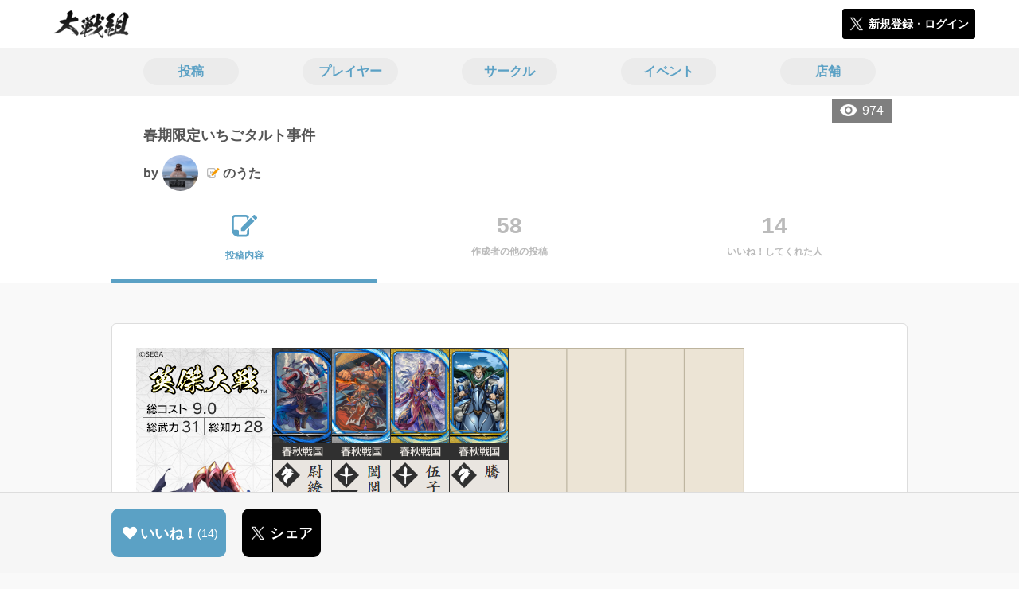

--- FILE ---
content_type: text/html; charset=utf-8
request_url: https://taisengumi.jp/posts/182120
body_size: 8514
content:
<!DOCTYPE html><html><head><link rel="stylesheet" media="all" href="/production/assets/vendor/normalize.css/normalize.min.css" /><link rel="stylesheet" media="all" href="/production/assets/vendor/font-awesome/css/font-awesome.min.css" /><link rel="stylesheet" media="all" href="/production/assets/vendor/c3/c3.css" /><link rel="stylesheet" media="screen" href="/production/assets/application.2bf3eae5b7249fefd810.css" /><style>body {
    font-family: "Hiragino Kaku Gothic ProN", "Meiryo", "メイリオ", sans-serif;
}</style><meta name="csrf-param" content="authenticity_token" />
<meta name="csrf-token" content="48WeHRjDkNjyMc7Df2vFPydmEJusyfIb2CvWatVBIDWVjn/P2DoUUdVj04eP3COUVnH0gFEMmNvvLCXiHazYvw==" /><link rel="shortcut icon" type="image/x-icon" href="https://d3r48p4ajaoh51.cloudfront.net/production/uploads/theme/favicon/21/31364bee-6042-4af3-b279-2e2396fedfec.ico" /><link rel="apple-touch-icon" type="image/png" href="" /><meta charset="UTF-8">
<title>春期限定いちごタルト事件 | 英傑大戦のコミュニティ|大戦組|</title>
<meta name="description" content="このデッキ　闔閭が竹中半兵衛で配信者の人がやってたんだけど半兵衛だと士気６　闔閭だと士気５ で　役目は伍子胥フィニッシュのあと一押しなのでこれでいいかなって 一応伍子胥不在時に騰と尉繚に闔閭の計略掛けても戦える まあ不在時は城ダメ犠牲にして耐えるのがセオリーだけど あと春秋戦国単で美しいかな？ってのもある 使う戦器は大体鎖子黄金甲だから（あと一押しのとき士気を貰える...">
<link rel="canonical" href="https://taisengumi.jp/posts/182120">
<meta name="twitter:card" content="summary_large_image">
<meta name="twitter:title" content="春期限定いちごタルト事件 | 英傑大戦のコミュニティ|大戦組|">
<meta name="twitter:description" content="

このデッキ　闔閭が竹中半兵衛で配信者の人がやってたんだけど半兵衛だと士気６　闔閭だと士気５
で　役目は伍子胥フィニッシュのあと一押しなのでこれでいいかなって
一応伍子胥不在時に騰と尉繚に闔閭の計略掛けても戦える
まあ不在時は城ダメ犠牲にして耐えるのがセオリーだけど

あと春秋戦国単で美しいかな？ってのもある

使う戦器は大体鎖子黄金甲だから（あと一押しのとき士気を貰える...">
<meta name="twitter:image" content="https://d3r48p4ajaoh51.cloudfront.net/production/uploads/post/capture/182120/9c620631-1d86-4830-91b4-a0336d6a1d9a.png">
<meta property="og:type" content="website">
<meta property="og:url" content="https://taisengumi.jp/posts/182120">
<meta property="og:site_name" content="大戦組">
<meta property="og:title" content="春期限定いちごタルト事件 | 英傑大戦のコミュニティ|大戦組|">
<meta property="og:description" content="

このデッキ　闔閭が竹中半兵衛で配信者の人がやってたんだけど半兵衛だと士気６　闔閭だと士気５
で　役目は伍子胥フィニッシュのあと一押しなのでこれでいいかなって
一応伍子胥不在時に騰と尉繚に闔閭の計略掛けても戦える
まあ不在時は城ダメ犠牲にして耐えるのがセオリーだけど

あと春秋戦国単で美しいかな？ってのもある

使う戦器は大体鎖子黄金甲だから（あと一押しのとき士気を貰える...">
<meta property="og:image" content="https://d3r48p4ajaoh51.cloudfront.net/production/uploads/post/capture/182120/9c620631-1d86-4830-91b4-a0336d6a1d9a.png">
<meta property="og:locale" content="ja_JP">
<meta name="author" content="https://www.segafave.co.jp">
<meta name="image" content="https://d3r48p4ajaoh51.cloudfront.net/production/uploads/post/capture/182120/9c620631-1d86-4830-91b4-a0336d6a1d9a.png"><meta content="width=device-width, maximum-scale=1, user-scalable=0" name="viewport" /><style>button:not(.button-none),
[type="button"]:not(.button-none),
[type="reset"]:not(.button-none),
input[type="submit"]:not(.button-none),
.button:not(.button-none) {
  background-color: #5ba1c5;
  border-color: #5ba1c5;
}.color, a.color, .ckeditor a {
  color: #5ba1c5;
}
.fa.active, .active > .fa:not(.white), .fa:not(.white):not(.without-hover):hover {
  color: #5ba1c5;
}
.accordions .accordion.opened .accordion_title:after {
  border-color: #5ba1c5;
}
.status_labels .status {
  color: #5ba1c5;
  border-color: #5ba1c5;
}
.notification_popup {
  background-color: #5ba1c5;
}
.notification_popup:before {
  border-bottom-color: #5ba1c5;
}
.tabs .tabs_inner .tab.active {
  color: #5ba1c5;
}
.tabs .tabs_inner .tab.active:after {
  background-color: #5ba1c5;
}
.active .tabicon svg g path,
.active .tabicon svg g polygon {
  color: #5ba1c5;
  fill: #5ba1c5;
}
.global_nav .global_nav--link:hover .global_nav--link--inner { background-color: #5ba1c5; }
.local_nav--link.active       { color: #5ba1c5; }
.local_nav--link.active:after { border-bottom-color: #5ba1c5; }
.local_nav--link.active .local_nav--link_star       { background-color: #5ba1c5; }
.local_nav--link.active .local_nav--link_star:after { border-top-color: #5ba1c5; }
.bordered_label {
  border-color: rgba(91, 161, 197, 0.5);
  color: rgba(91, 161, 197, 0.5);
}
.bordered_label.active {
  border-color: rgba(91, 161, 197, 1.0);
  color: rgba(91, 161, 197, 1.0);
}
.ribbon:before, .ribbon.large:before {
  border-left-color: #5ba1c5;
  border-top-color: #5ba1c5;
}
.ribbon:after, .ribbon.large:after {
  border-right-color: #5ba1c5;
  border-bottom-color: #5ba1c5;
  -webkit-filter: brightness(0.8);
  filter: brightness(0.8);
}
.ribbon_recruit .text {
  background-color: #5ba1c5;
}
.border-shadow-color {
  box-shadow: 0 0 0 3px #5ba1c5;
}
.border-shadow.border-shadow-color {
  box-shadow: 0 0 0 3px #5ba1c5, 0 0 0 6px #FFFFFF;
}
.special_name > div {
  background: #5ba1c5;
}
.floating_button {
  background: #5ba1c5;
}
.detail_container .detail_main .detail_cooperation_table .sub_text a {
  color: #5ba1c5;
}
.stepper--step.active:before {
  background: #5ba1c5;
}
.stepper--step.active .stepper--step--button {
  border-color: #5ba1c5;
  background: #5ba1c5;
}
.stepper--step.active .stepper--step--button.is-inverted span {
  color: #5ba1c5 !important;
}
.summarized_posts .summary_title .icon {
  background-color: #5ba1c5;
}
.categorized_answers .category_title .icon {
  background-color: #5ba1c5;
}</style><script async="" src="https://www.googletagmanager.com/gtag/js?id=G-9PSMN3TF44"></script><script>window.dataLayer = window.dataLayer || [];
function gtag(){dataLayer.push(arguments);}
gtag('js', new Date());
gtag('config', 'G-9PSMN3TF44');</script></head><body class="posts-show " style=" "><div id="wrapper"><div id="header"><div class="header_container"><div class="header_inner"><a class="logo" href="/"><img alt="大戦組" src="https://d3r48p4ajaoh51.cloudfront.net/production/uploads/theme/logo/21/fd01b339-253e-4967-a03d-713f76fcd99e.png" /></a><div class="h1_text"> </div><div class="nav_icons"><div class="button_container"><a class="button small blue" data-modal="#login"><span class="icon icon-twitter"></span><span>新規登録・ログイン</span></a></div></div></div></div></div><div id="contents"><div class="global_nav"><div class="global_nav--inner"><a class="color global_nav--link" href="/posts"><div class="global_nav--link--inner">投稿</div></a><a class="color global_nav--link" href="/users"><div class="global_nav--link--inner">プレイヤー</div></a><a class="color global_nav--link" href="/teams"><div class="global_nav--link--inner">サークル</div></a><a class="color global_nav--link" href="/events"><div class="global_nav--link--inner">イベント</div></a><a class="color global_nav--link" href="/shops"><div class="global_nav--link--inner">店舗</div></a></div></div><div class="local_contents"><div class="portrait"><div class="portrait--inner"><div class="pageview">974</div><h1 class="portrait--name"><span>春期限定いちごタルト事件</span></h1><a class="detail_author" href="/users/305226"><span>by</span><div class="model_icon small" style=""><img class="circle-clip border-shadow " alt="のうた" style="" src="https://d3r48p4ajaoh51.cloudfront.net/production/uploads/user/image/305226/74f03140-3593-4191-990a-36d871e61bcf.jpg" /></div><span class="with-flags"><div class="master_flags" data-crossfade="1500"><div class="master_flag post"></div></div><span>のうた</span></span></a></div></div><div class="local_nav"><div class="local_nav--inner"><a class="local_nav--link active" href="/posts/182120"><div class="tabicon"><div class="tabicon--svg"><?xml version="1.0" encoding="UTF-8" standalone="no"?>
<svg width="46px" height="40px" viewBox="0 0 46 40" version="1.1" xmlns="http://www.w3.org/2000/svg" xmlns:xlink="http://www.w3.org/1999/xlink">
    <!-- Generator: Sketch 41.1 (35376) - http://www.bohemiancoding.com/sketch -->
    <title>Combined Shape</title>
    <desc>Created with Sketch.</desc>
    <defs></defs>
    <g id="Page-1" stroke="none" stroke-width="1" fill="none" fill-rule="evenodd">
        <path d="M31.4204419,4.79347456 C30.8595957,2.05027397 28.4379846,0 25.5356413,0 L6.00721581,0 C2.68932626,0 0,2.69067779 0,6.00979704 L0,26.4362472 C0,33.6107499 5.82047993,39.4285714 13.0004058,39.4285714 L25.5356413,39.4285714 C28.8535309,39.4285714 31.5428571,36.7378936 31.5428571,33.4187744 L31.5428571,24.0369742 L27.6,28.0156755 L27.6,32.8506416 C27.6,34.3059521 26.4268386,35.4857143 24.9778826,35.4857143 L13.1428571,35.4857143 L13.1428571,29.5714419 C13.1428571,28.122068 11.9659997,26.9428571 10.5142724,26.9428571 L3.94285714,26.9428571 L3.94285714,6.5779298 C3.94285714,5.12261936 5.11601854,3.94285714 6.5649745,3.94285714 L24.9778826,3.94285714 C26.4260381,3.94285714 27.6,5.1218059 27.6,6.5779298 L27.6,8.64864773 L31.4204419,4.79347456 Z M45.5180952,6.42539683 C46.1606349,5.78285714 46.1606349,4.81904762 45.5180952,4.17650794 L41.8234921,0.481904762 C41.1809524,-0.160634921 40.2171429,-0.160634921 39.5746032,0.481904762 L36.6831746,3.37333333 L42.7873016,9.47746032 L45.5180952,6.42539683 Z M17.0857143,22.8101587 L17.0857143,28.9142857 L23.1898413,28.9142857 L40.8596825,11.0838095 L34.7555556,4.97968254 L17.0857143,22.8101587 Z" id="Combined-Shape" fill="#BBBBBB"></path>
    </g>
</svg></div></div><div class="local_nav--link_text">投稿内容</div></a><a class="local_nav--link" href="/posts/182120/others"><div class="local_nav--link_num">58</div><div class="local_nav--link_text">作成者の他の投稿</div></a><a class="local_nav--link" href="/posts/182120/stars"><div class="local_nav--link_num">14</div><div class="local_nav--link_text">いいね！してくれた人</div></a></div></div><input type="hidden" name="posts_controller_action" id="posts_controller_action" value="show" autocomplete="off" /><div class="detail_container post_detail"><div class="detail_main"><div class="detail_content"><div class="text ckeditor_text"><img height="400" src="https://d3r48p4ajaoh51.cloudfront.net/production/uploads/ckeditor_asset/data/280264/9cc14ec8-8ffe-4d72-8f28-971ddb4ce70c.png" width="764"><br>
<br>
このデッキ　闔閭が竹中半兵衛で配信者の人がやってたんだけど半兵衛だと士気６　闔閭だと士気５<br>
で　役目は伍子胥フィニッシュのあと一押しなのでこれでいいかなって<br>
一応伍子胥不在時に騰と尉繚に闔閭の計略掛けても戦える<br>
まあ不在時は城ダメ犠牲にして耐えるのがセオリーだけど<br>
<br>
あと春秋戦国単で美しいかな？ってのもある<br>
<br>
使う戦器は大体鎖子黄金甲だから（あと一押しのとき士気を貰えると尉繚子でダメ押しできるのよ)意味無いっちゃあ無いんだけどね<br>
<br>
先週からやり始めて12勝3敗<br>
ワシにしてはめちゃめちゃ高勝率<br>
<br>
負けた相手は式神安倍晴明　完敗<br>
(このデッキの初戦のお相手でした　ワシは安倍晴明で散々４枚デッキをカモにしてたから因果応報でしょう)<br>
忍び単デッキに開幕チキンレースしかけて増援ケチって負け<br>
あと一個は孫武デッキ　こん時は完全に相手をナメたプレイしたワシが悪い　漫然と伍子胥うってのヌルい攻めをスルーされてからのカウンター負け<br>
<br>
という感じで操作テク無しのおじいちゃんのワシでも勝てるデッキ出来ました<br>
<br>
基本操作は<br>
開幕　伍子胥を盾にゴリゴリ前だし　柵と櫓を掃除して槍二隊は捨てて騎馬二隊は引く<br>
<br>
序盤から中盤　耐える　相手によっては伍子胥うっても良しでもそれ以上士気を使っちゃダメ<br>
伍子胥うったら倒す相手を考えて　武力19の速度上昇槍は強いけど相手も計略うってるので頑張っても二隊くらいしか取れないから<br>
<br>
中盤からのカウンター　伍子胥うって城門に突っ込む　出てきた相手に片っ端から尉繚子うってフィニッシュ<br>
伍子胥の城門22%ちょいだから英傑呼応と併せて大体この攻めで落城勝ちできます<br>
<br>
伍子胥尉繚コンビで勝てるのであとの４コストはお好みで<br>
孫武とかも考えたけどどう考えてもいらないよね<br>
騰を孫堅にしてフィニッシュ号令ってのも考えた　でもやっぱり違うかな<br>
<br>
尉繚が強すぎるので多分次のバージョンアップで下降されるだろうから今だけ限定(笑)<br>
<br>
まあこのデッキばっかりだと不必要に連勝ボーナス貰って石高上がり過ぎるからちょくちょくお試しデッキ戦を入れて相変わらず小賢しく百万石維持してます<br>
配信とか観てると結構上手い人が百二十万石くらいでヤッてるのでソレとは当たらないとこに居たい<br>
<br>
天敵は式神安倍晴明と夏姫かな<br>
特に夏姫はまだあたってないけど大惨事になりそう</div></div><div class="created_at">作成日時：2024/06/29 09:44</div><div class="tags"><div class="title">カテゴリ</div><a class="bordered_label active" href="/posts?order=by_like&amp;qe%5Bby_tags%5D%5B%5D=509">蒼軍デッキ</a></div><div class="detail_other_posts"><a class="button icon-button" href="/posts/182120/others"><span class="text">のうたさんの他の投稿を見る</span></a></div><div class="related_posts"><div class="title">関連投稿</div><div class="related_post"><a class="post_title" href="/posts/194555">【祝】逃げ若コラボ　　あの・・・琥は？</a><div class="post_author"><a class="detail_author" href="/users/289163"><span>by</span><div class="model_icon small" style=""><img class="circle-clip border-shadow " alt="ネルネ" style="" src="https://d3r48p4ajaoh51.cloudfront.net/production/uploads/user/image/289163/aaa8b965-9898-4d30-8afc-6135121933c9.jpg" /></div><span class="with-flags"><div class="master_flags" data-crossfade="1500"><div class="master_flag post"></div></div><span>ネルネ</span></span></a></div></div><div class="related_post"><a class="post_title" href="/posts/194586">【記念動画：ショート動画】池田せんのカード印刷</a><div class="post_author"><a class="detail_author" href="/users/301750"><span>by</span><div class="model_icon small" style=""><img class="circle-clip border-shadow " alt="NEO29" style="" src="https://d3r48p4ajaoh51.cloudfront.net/production/uploads/user/image/301750/3364f0ce-233e-4818-bfa6-cd6506b35879.jpg" /></div><span class="with-flags"><div class="master_flags" data-crossfade="1500"><div class="master_flag post"></div></div><span>NEO29</span></span></a></div></div><div class="related_post"><a class="post_title" href="/posts/194250">明けましておめでとうございます 今年もよろしくお願いします 【対戦動画です】</a><div class="post_author"><a class="detail_author" href="/users/295518"><span>by</span><div class="model_icon small" style=""><img class="circle-clip border-shadow " alt="さんし@元玉藻サンドの人" style="" src="https://d3r48p4ajaoh51.cloudfront.net/production/uploads/user/image/295518/a22d2757-ec5a-4abb-9c0d-571f35848027.jpg" /></div><span class="with-flags"><div class="master_flags" data-crossfade="1500"><div class="master_flag post"></div></div><span>さんし@元玉藻サンドの人</span></span></a></div></div><div class="related_post"><a class="post_title" href="/posts/194166">年の瀬</a><div class="post_author"><a class="detail_author" href="/users/295236"><span>by</span><div class="model_icon small" style=""><img class="circle-clip border-shadow " alt="いそっち" style="" src="https://d3r48p4ajaoh51.cloudfront.net/production/uploads/user/image/295236/0727c86c-667e-47e6-88a1-03f6c229b9d5.jpg" /></div><span class="with-flags"><div class="master_flags" data-crossfade="1500"><div class="master_flag post"></div></div><span>いそっち</span></span></a></div></div><div class="related_post"><a class="post_title" href="/posts/194549">対足利義満【対戦動画です】</a><div class="post_author"><a class="detail_author" href="/users/295518"><span>by</span><div class="model_icon small" style=""><img class="circle-clip border-shadow " alt="さんし@元玉藻サンドの人" style="" src="https://d3r48p4ajaoh51.cloudfront.net/production/uploads/user/image/295518/a22d2757-ec5a-4abb-9c0d-571f35848027.jpg" /></div><span class="with-flags"><div class="master_flags" data-crossfade="1500"><div class="master_flag post"></div></div><span>さんし@元玉藻サンドの人</span></span></a></div></div></div></div><div class="detail_comment"><div class="detail_comment_inner"><div class="detail_comment_title">コメント<span class="c-gray">（ 0 ）</span></div><div class="comment_warning">コメントするにはログインが必要です</div></div></div><div class="breadcrumb"><a href="/">HOME</a> > <a href="/posts">投稿一覧</a> > 投稿詳細</div><div class="fixed_bottom_spacer"></div><div class="fixed_bottom"><div class="fixed_bottom_inner"><div class="left_contents"><div class="button icon-button like_Post_182120 not-logined" data-like="#" data-path="/posts/182120/star"><i class="fa fa-heart white"></i><span class="text">いいね！</span><span class="num like-text">14</span></div><a class="button icon-button blue" href="https://x.com/share?url=%5Bhttps%3A%2F%2Ftaisengumi.jp%2Fposts%2F182120%5D&amp;text=%E6%98%A5%E6%9C%9F%E9%99%90%E5%AE%9A%E3%81%84%E3%81%A1%E3%81%94%E3%82%BF%E3%83%AB%E3%83%88%E4%BA%8B%E4%BB%B6+https%3A%2F%2Ftaisengumi.jp%2Fposts%2F182120&amp;hashtags=%E5%A4%A7%E6%88%A6%E7%B5%84" target="_blank"><span class="icon icon-twitter"></span><span>シェア</span></a></div><div class="right_contents"></div></div></div><div class="modal" data-is_show_modal="true" id="share_post"><div class="modal_content"><div class="title">𝕏でシェアする</div><div class="buttons"><a target="_blank" class="button icon-button blue" id="share_post_button" href="https://x.com/share?url=%5Bhttps%3A%2F%2Ftaisengumi.jp%2Fposts%2F182120%5D&amp;text=%E6%98%A5%E6%9C%9F%E9%99%90%E5%AE%9A%E3%81%84%E3%81%A1%E3%81%94%E3%82%BF%E3%83%AB%E3%83%88%E4%BA%8B%E4%BB%B6+https%3A%2F%2Ftaisengumi.jp%2Fposts%2F182120&amp;hashtags=%E5%A4%A7%E6%88%A6%E7%B5%84"><span class="icon icon-twitter"></span>共有</a><div class="button gray close_modal_js">いいえ</div></div></div></div></div></div></div></div><div class="modal" id="login"><div class="modal_content"><div class="title">大戦組に参加する</div><div class="text left">大戦組への参加希望ありがとうございます！</div><div class="text left">参加の前に「<a class="color" href="/terms" target="_blank">利用規約</a>」をご一読ください。</div><div class="text left">また、大戦組への参加には 𝕏 アカウントが必要となります。事前に 𝕏 アカウントの取得をお願い致します。</div><div class="text left">参加の準備が整いましたら、以下のボタンからご登録をお願い致します。</div><a class="button icon-button blue" rel="nofollow" data-method="post" href="/auth/twitter"><span class="icon icon-twitter"></span><span>利用規約に同意して登録</span></a></div></div><div class="modal" id="able_secede"><div class="modal_content"><div class="title">脱退</div><div class="text"><span class="team_name"></span>から脱退します。<br />よろしいですか？</div><div class="buttons"><div class="button gray close_modal_js">脱退しない</div></div></div></div><div class="modal" id="unable_secede"><div class="modal_content"><div class="title">脱退</div><div class="text left"><div class="red-text">現在、あなたしか管理者がいないため脱退することができません。</div>1サークルにつき1人以上の管理者が必要です。脱退するには、他メンバーを管理者に指名する必要があります。</div></div></div><script src="//cdn.ckeditor.com/4.19.0/standard-all/ckeditor.js"></script><script>CKEDITOR.replaceClass = null;var root = '/production/assets/vendor/ckeditor/';var config_js = '/production/assets/ckeditor_config.2bf3eae5b7249fefd810.js';var ckeditor_can_upload_image = true;var is_remove_puyo_simulator_plugin = true;</script><script>// 今のところ不要だけど一応取得
var param = document.querySelector('meta[name="csrf-param"]').content;
var token = document.querySelector('meta[name="csrf-token"]').content;

(function() {
  if (typeof CKEDITOR != 'undefined') {
    CKEDITOR.plugins.addExternal( 'confighelper', root + 'plugins/confighelper/', 'plugin.js' );
    CKEDITOR.plugins.addExternal( 'youtube', root + 'plugins/youtube/', 'plugin.js' );
    CKEDITOR.plugins.addExternal( 'divarea', root + 'plugins/divarea/', 'plugin.js' );
    CKEDITOR.plugins.addExternal( 'tweet', root + 'plugins/tweet/', 'plugin.js' );
    CKEDITOR.plugins.addExternal( 'puyo_simulator', root + 'plugins/puyo_simulator/', 'plugin.js' );

    var targets = document.querySelectorAll('textarea.ckeditor');
    [].forEach.call(targets, function(elm){
      if (elm.id !== undefined && CKEDITOR.instances[elm.id] === undefined) {
        var ckeditor_config = { customConfig: config_js };
        if ( !ckeditor_can_upload_image ) { ckeditor_config.toolbar = 'NoImg'; }
        if (is_remove_puyo_simulator_plugin) { ckeditor_config.removePlugins = 'puyo_simulator'; }

        instance = CKEDITOR.replace(elm.id, ckeditor_config);

        // CSRFトークンをセット
        instance.on('fileUploadRequest', function (evt) {
          evt.data.requestData = {};
          evt.data.requestData[param] = token;

          // 管理ページならスコープを定義する
          if ( document.querySelector('#admin-layout') !== null ) {
            evt.data.requestData['scope'] = 'Admin';
          }
        }, null, null, 5);
      }
    });
  }
})();</script><script src="/production/assets/vendor/load-image/load-image.all.min.js"></script><script async="" charset="UTF-8" id="twitter-wjs" src="//platform.twitter.com/widgets.js"></script><script src="/production/assets/vendor/d3/d3.min.js"></script><script src="/production/assets/vendor/c3/c3.min.js"></script><script src="/production/assets/application.2bf3eae5b7249fefd810.js"></script><div class="detail_container star_owners" style="display: none"><div class="detail_like detail_parts"><div class="title">いいね!してくれた人<span class="c-gray like_count"></span><div class="fa fa-close"></div></div><div class="icons"></div></div></div></body></html>

--- FILE ---
content_type: text/css
request_url: https://taisengumi.jp/production/assets/application.2bf3eae5b7249fefd810.css
body_size: 39522
content:
div.jQBracket{font-family:Arial;font-size:14px;position:relative}div.jQBracket .tools{color:#fff;position:absolute;top:0}div.jQBracket .tools span{background-color:#666;cursor:pointer;display:block;height:18px;margin:5px;text-align:center;width:18px}div.jQBracket .tools span:hover{background-color:#999}div.jQBracket .finals{clear:right;float:right;position:relative;right:0}div.jQBracket .bracket{clear:left;float:right}div.jQBracket .loserBracket{clear:left;float:right;position:relative}div.jQBracket .round{float:left;position:relative}div.jQBracket .match{position:relative}div.jQBracket .editable{cursor:pointer}div.jQBracket .team{background-color:#eee;cursor:default;float:left;position:relative;z-index:1}div.jQBracket .team:first-child{border-bottom:1px solid #999}div.jQBracket .team input{border:none;font-size:14px;margin:0;outline:none;padding:0;width:100%}div.jQBracket .team div.label{box-sizing:border-box;height:38px;overflow:hidden;padding:3px;white-space:nowrap}div.jQBracket .team div.label[disabled]{cursor:default}div.jQBracket .team div.score{background-color:hsla(0,0%,100%,.3);box-sizing:border-box;float:right;padding:3px;text-align:center}div.jQBracket .team div.score input{text-align:center}div.jQBracket .team div.score[disabled]{color:#999;cursor:default}div.jQBracket .team div.label input.error,div.jQBracket .team div.score input.error{background-color:#fcc}div.jQBracket .team.np{background-color:#666;color:#eee}div.jQBracket .team.na{background-color:#999;color:#ccc}div.jQBracket .team.win{color:#333}div.jQBracket .team.win div.score{color:#060}div.jQBracket .team.lose div.score{color:#900}div.jQBracket .team.lose{background-color:#ddd;color:#999}div.jQBracket .team.tie div.score{color:#00f}div.jQBracket .team.highlightWinner{background-color:#da0;color:#000}div.jQBracket .team.highlightLoser{background-color:#ccc;color:#000}div.jQBracket .team.highlight{background-color:#3c0;color:#000}div.jQBracket .team.bye{background-color:#999;color:#ccc}div.jQBracket .teamContainer{float:left;position:relative;z-index:1}div.jQBracket .connector{border:2px solid #666;border-left-style:none;position:absolute;z-index:1}div.jQBracket .connector div.connector{border:none;border-bottom:2px solid #666;height:0;position:absolute}div.jQBracket .connector div.connector.highlightWinner,div.jQBracket .connector.highlightWinner{border-color:#da0}div.jQBracket .connector div.connector.highlightLoser,div.jQBracket .connector.highlightLoser{border-color:#ccc}div.jQBracket .connector div.connector.highlight,div.jQBracket .connector.highlight{border-color:#0c0}div.jQBracket .np .connector,div.jQBracket .np .connector div.connector{border-color:#999}div.jQBracket .bubble{font-size:11px;height:38px;line-height:38px;position:absolute;right:-35px;text-align:center;width:30px}div.jQBracket .bubble:after{border:5px solid transparent;border-left:0;content:"";height:0;left:-5px;position:absolute;top:6px;width:0}div.jQBracket .win .bubble{background-color:#da0;color:#960}div.jQBracket .win .bubble:after{border-right-color:#da0}div.jQBracket .win .bubble.third{background-color:#963;color:#d95}div.jQBracket .win .bubble.third:after{border-right:6px solid #963}div.jQBracket .lose .bubble{background-color:#ccc;color:#333}div.jQBracket .lose .bubble:after{border-right-color:#ccc}div.jQBracket .lose .bubble.fourth{background-color:#678;color:#ccd}div.jQBracket .lose .bubble.fourth:after{border-right:6px solid #678}div.jQBracket.rl .finals{clear:left;float:left;left:0}div.jQBracket.rl .bracket,div.jQBracket.rl .loserBracket{clear:right;float:left}div.jQBracket.rl .round{float:right;margin-right:0}div.jQBracket.rl .team{float:right}div.jQBracket.rl .team div.label{right:0}div.jQBracket.rl .team div.score{float:left}div.jQBracket.rl .teamContainer{float:right}div.jQBracket.rl .connector{border-left-style:solid;border-right-style:none;border-width:2px}div.jQBracket.rl .connector div.connector.highlightWinner,div.jQBracket.rl .connector.highlightWinner{border-color:#da0}div.jQBracket.rl .connector div.connector.highlightLoser,div.jQBracket.rl .connector.highlightLoser{border-color:#ccc}div.jQBracket.rl .connector div.connector.highlight,div.jQBracket.rl .connector.highlight{border-color:#0c0}div.jQBracket.rl .bubble{left:-35px}div.jQBracket.rl .bubble.third{background-color:#963;color:#310}div.jQBracket.rl .bubble.fourth{background-color:#678;color:#ccd}div.jQBracket.rl .bubble:after{border-left:5px solid transparent;border-right:0;left:auto;right:-5px}div.jQBracket.rl .bubble.third:after{border-left:6px solid #963;border-right:none}div.jQBracket.rl .bubble.fourth:after{border-left:6px solid #678;border-right:none}div.jQBracket.rl .highlightWinner .bubble:after{border-left-color:#da0}div.jQBracket.rl .highlightLoser .bubble:after{border-left-color:#ccc}.slick-slider{-webkit-touch-callout:none;-webkit-tap-highlight-color:transparent;box-sizing:border-box;-ms-touch-action:pan-y;touch-action:pan-y;-webkit-user-select:none;-khtml-user-select:none;-moz-user-select:none;-ms-user-select:none;user-select:none}.slick-list,.slick-slider{display:block;position:relative}.slick-list{margin:0;overflow:hidden;padding:0}.slick-list:focus{outline:none}.slick-list.dragging{cursor:pointer;cursor:hand}.slick-slider .slick-list,.slick-slider .slick-track{-webkit-transform:translateZ(0);-moz-transform:translateZ(0);-ms-transform:translateZ(0);-o-transform:translateZ(0);transform:translateZ(0)}.slick-track{display:block;left:0;margin-left:auto;margin-right:auto;position:relative;top:0}.slick-track:after,.slick-track:before{content:"";display:table}.slick-track:after{clear:both}.slick-loading .slick-track{visibility:hidden}.slick-slide{display:none;float:left;height:100%;min-height:1px}[dir=rtl] .slick-slide{float:right}.slick-slide img{display:block}.slick-slide.slick-loading img{display:none}.slick-slide.dragging img{pointer-events:none}.slick-initialized .slick-slide{display:block}.slick-loading .slick-slide{visibility:hidden}.slick-vertical .slick-slide{border:1px solid transparent;display:block;height:auto}.slick-arrow.slick-hidden{display:none}@font-face{font-family:ToenFont;font-style:normal;font-weight:400;src:url(fonts/SEGA_MaruGothic_3594t-net.399b534082bc80cea1d41a8367fec871.eot);src:url(fonts/SEGA_MaruGothic_3594t-net.399b534082bc80cea1d41a8367fec871.eot) format("eot"),url(fonts/SEGA_MaruGothic_3594t-net.dc16ee0a9221402767c0f865105d2edb.woff2) format("woff2"),url(fonts/SEGA_MaruGothic_3594t-net.30812710a73c3f632fb0289095901ad9.woff) format("woff"),url(fonts/SEGA_MaruGothic_3594t-net.6abcc362c94d66404c1d45ea116ff82a.ttf) format("truetype")}.toen_font{font-family:ToenFont}.center{text-align:center}.mt5{margin-top:5px}.mt10{margin-top:10px}.mt15{margin-top:15px}.mt20{margin-top:20px}.mb5{margin-bottom:5px}.mb10{margin-bottom:10px}.mb15{margin-bottom:15px}.mb20{margin-bottom:20px}.ml5{margin-left:5px}.ml10{margin-left:10px}.ml15{margin-left:15px}.ml20{margin-left:20px}.mr5{margin-right:5px}.mr10{margin-right:10px}.mr15{margin-right:15px}.mr20{margin-right:20px}.select2-container{box-sizing:border-box;display:inline-block;margin:0;position:relative;vertical-align:middle}.select2-container .select2-selection--single{box-sizing:border-box;cursor:pointer;display:block;height:28px;user-select:none;-webkit-user-select:none}.select2-container .select2-selection--single .select2-selection__rendered{display:block;overflow:hidden;padding-left:8px;padding-right:20px;text-overflow:ellipsis;white-space:nowrap}.select2-container .select2-selection--single .select2-selection__clear{position:relative}.select2-container[dir=rtl] .select2-selection--single .select2-selection__rendered{padding-left:20px;padding-right:8px}.select2-container .select2-selection--multiple{box-sizing:border-box;cursor:pointer;display:block;min-height:32px;user-select:none;-webkit-user-select:none}.select2-container .select2-selection--multiple .select2-selection__rendered{display:inline-block;overflow:hidden;padding-left:8px;text-overflow:ellipsis;white-space:nowrap}.select2-container .select2-search--inline{float:left}.select2-container .select2-search--inline .select2-search__field{border:none;box-sizing:border-box;font-size:100%;margin-top:5px;padding:0}.select2-container .select2-search--inline .select2-search__field::-webkit-search-cancel-button{-webkit-appearance:none}.select2-dropdown{background-color:#fff;border:1px solid #aaa;border-radius:4px;box-sizing:border-box;display:block;left:-100000px;position:absolute;width:100%;z-index:1051}.select2-results{display:block}.select2-results__options{list-style:none;margin:0;padding:0}.select2-results__option{padding:6px;user-select:none;-webkit-user-select:none}.select2-results__option[aria-selected]{cursor:pointer}.select2-container--open .select2-dropdown{left:0}.select2-container--open .select2-dropdown--above{border-bottom:none;border-bottom-left-radius:0;border-bottom-right-radius:0}.select2-container--open .select2-dropdown--below{border-top:none;border-top-left-radius:0;border-top-right-radius:0}.select2-search--dropdown{display:block;padding:4px}.select2-search--dropdown .select2-search__field{box-sizing:border-box;padding:4px;width:100%}.select2-search--dropdown .select2-search__field::-webkit-search-cancel-button{-webkit-appearance:none}.select2-search--dropdown.select2-search--hide{display:none}.select2-close-mask{background-color:#fff;border:0;display:block;filter:alpha(opacity=0);height:auto;left:0;margin:0;min-height:100%;min-width:100%;opacity:0;padding:0;position:fixed;top:0;width:auto;z-index:99}.select2-hidden-accessible{clip:rect(0 0 0 0)!important;border:0!important;height:1px!important;margin:-1px!important;overflow:hidden!important;padding:0!important;position:absolute!important;width:1px!important}.select2-container--default .select2-selection--single{background-color:#fff;border:1px solid #aaa;border-radius:4px}.select2-container--default .select2-selection--single .select2-selection__rendered{color:#444;line-height:28px}.select2-container--default .select2-selection--single .select2-selection__clear{cursor:pointer;float:right;font-weight:700}.select2-container--default .select2-selection--single .select2-selection__placeholder{color:#999}.select2-container--default .select2-selection--single .select2-selection__arrow{height:26px;position:absolute;right:1px;top:1px;width:20px}.select2-container--default .select2-selection--single .select2-selection__arrow b{border-color:#888 transparent transparent;border-style:solid;border-width:5px 4px 0;height:0;left:50%;margin-left:-4px;margin-top:-2px;position:absolute;top:50%;width:0}.select2-container--default[dir=rtl] .select2-selection--single .select2-selection__clear{float:left}.select2-container--default[dir=rtl] .select2-selection--single .select2-selection__arrow{left:1px;right:auto}.select2-container--default.select2-container--disabled .select2-selection--single{background-color:#eee;cursor:default}.select2-container--default.select2-container--disabled .select2-selection--single .select2-selection__clear{display:none}.select2-container--default.select2-container--open .select2-selection--single .select2-selection__arrow b{border-color:transparent transparent #888;border-width:0 4px 5px}.select2-container--default .select2-selection--multiple{background-color:#fff;border:1px solid #aaa;border-radius:4px;cursor:text}.select2-container--default .select2-selection--multiple .select2-selection__rendered{box-sizing:border-box;list-style:none;margin:0;padding:0 5px;width:100%}.select2-container--default .select2-selection--multiple .select2-selection__rendered li{list-style:none}.select2-container--default .select2-selection--multiple .select2-selection__placeholder{color:#999;float:left;margin-top:5px}.select2-container--default .select2-selection--multiple .select2-selection__clear{cursor:pointer;float:right;font-weight:700;margin-right:10px;margin-top:5px}.select2-container--default .select2-selection--multiple .select2-selection__choice{background-color:#e4e4e4;border:1px solid #aaa;border-radius:4px;cursor:default;float:left;margin-right:5px;margin-top:5px;padding:0 5px}.select2-container--default .select2-selection--multiple .select2-selection__choice__remove{color:#999;cursor:pointer;display:inline-block;font-weight:700;margin-right:2px}.select2-container--default .select2-selection--multiple .select2-selection__choice__remove:hover{color:#333}.select2-container--default[dir=rtl] .select2-selection--multiple .select2-search--inline,.select2-container--default[dir=rtl] .select2-selection--multiple .select2-selection__choice,.select2-container--default[dir=rtl] .select2-selection--multiple .select2-selection__placeholder{float:right}.select2-container--default[dir=rtl] .select2-selection--multiple .select2-selection__choice{margin-left:5px;margin-right:auto}.select2-container--default[dir=rtl] .select2-selection--multiple .select2-selection__choice__remove{margin-left:2px;margin-right:auto}.select2-container--default.select2-container--focus .select2-selection--multiple{border:1px solid #000;outline:0}.select2-container--default.select2-container--disabled .select2-selection--multiple{background-color:#eee;cursor:default}.select2-container--default.select2-container--disabled .select2-selection__choice__remove{display:none}.select2-container--default.select2-container--open.select2-container--above .select2-selection--multiple,.select2-container--default.select2-container--open.select2-container--above .select2-selection--single{border-top-left-radius:0;border-top-right-radius:0}.select2-container--default.select2-container--open.select2-container--below .select2-selection--multiple,.select2-container--default.select2-container--open.select2-container--below .select2-selection--single{border-bottom-left-radius:0;border-bottom-right-radius:0}.select2-container--default .select2-search--dropdown .select2-search__field{border:1px solid #aaa}.select2-container--default .select2-search--inline .select2-search__field{-webkit-appearance:textfield;background:transparent;border:none;box-shadow:none;outline:0}.select2-container--default .select2-results>.select2-results__options{max-height:200px;overflow-y:auto}.select2-container--default .select2-results__option[role=group]{padding:0}.select2-container--default .select2-results__option[aria-disabled=true]{color:#999}.select2-container--default .select2-results__option[aria-selected=true]{background-color:#ddd}.select2-container--default .select2-results__option .select2-results__option{padding-left:1em}.select2-container--default .select2-results__option .select2-results__option .select2-results__group{padding-left:0}.select2-container--default .select2-results__option .select2-results__option .select2-results__option{margin-left:-1em;padding-left:2em}.select2-container--default .select2-results__option .select2-results__option .select2-results__option .select2-results__option{margin-left:-2em;padding-left:3em}.select2-container--default .select2-results__option .select2-results__option .select2-results__option .select2-results__option .select2-results__option{margin-left:-3em;padding-left:4em}.select2-container--default .select2-results__option .select2-results__option .select2-results__option .select2-results__option .select2-results__option .select2-results__option{margin-left:-4em;padding-left:5em}.select2-container--default .select2-results__option .select2-results__option .select2-results__option .select2-results__option .select2-results__option .select2-results__option .select2-results__option{margin-left:-5em;padding-left:6em}.select2-container--default .select2-results__option--highlighted[aria-selected]{background-color:#5897fb;color:#fff}.select2-container--default .select2-results__group{cursor:default;display:block;padding:6px}.select2-container--classic .select2-selection--single{background-color:#f7f7f7;background-image:-webkit-linear-gradient(top,#fff 50%,#eee);background-image:-o-linear-gradient(top,#fff 50%,#eee 100%);background-image:linear-gradient(180deg,#fff 50%,#eee);background-repeat:repeat-x;border:1px solid #aaa;border-radius:4px;filter:progid:DXImageTransform.Microsoft.gradient(startColorstr="#FFFFFFFF",endColorstr="#FFEEEEEE",GradientType=0);outline:0}.select2-container--classic .select2-selection--single:focus{border:1px solid #5897fb}.select2-container--classic .select2-selection--single .select2-selection__rendered{color:#444;line-height:28px}.select2-container--classic .select2-selection--single .select2-selection__clear{cursor:pointer;float:right;font-weight:700;margin-right:10px}.select2-container--classic .select2-selection--single .select2-selection__placeholder{color:#999}.select2-container--classic .select2-selection--single .select2-selection__arrow{background-color:#ddd;background-image:-webkit-linear-gradient(top,#eee 50%,#ccc);background-image:-o-linear-gradient(top,#eee 50%,#ccc 100%);background-image:linear-gradient(180deg,#eee 50%,#ccc);background-repeat:repeat-x;border:none;border-bottom-right-radius:4px;border-left:1px solid #aaa;border-top-right-radius:4px;filter:progid:DXImageTransform.Microsoft.gradient(startColorstr="#FFEEEEEE",endColorstr="#FFCCCCCC",GradientType=0);height:26px;position:absolute;right:1px;top:1px;width:20px}.select2-container--classic .select2-selection--single .select2-selection__arrow b{border-color:#888 transparent transparent;border-style:solid;border-width:5px 4px 0;height:0;left:50%;margin-left:-4px;margin-top:-2px;position:absolute;top:50%;width:0}.select2-container--classic[dir=rtl] .select2-selection--single .select2-selection__clear{float:left}.select2-container--classic[dir=rtl] .select2-selection--single .select2-selection__arrow{border:none;border-radius:0;border-bottom-left-radius:4px;border-right:1px solid #aaa;border-top-left-radius:4px;left:1px;right:auto}.select2-container--classic.select2-container--open .select2-selection--single{border:1px solid #5897fb}.select2-container--classic.select2-container--open .select2-selection--single .select2-selection__arrow{background:transparent;border:none}.select2-container--classic.select2-container--open .select2-selection--single .select2-selection__arrow b{border-color:transparent transparent #888;border-width:0 4px 5px}.select2-container--classic.select2-container--open.select2-container--above .select2-selection--single{background-image:-webkit-linear-gradient(top,#fff,#eee 50%);background-image:-o-linear-gradient(top,#fff 0,#eee 50%);background-image:linear-gradient(180deg,#fff 0,#eee 50%);background-repeat:repeat-x;border-top:none;border-top-left-radius:0;border-top-right-radius:0;filter:progid:DXImageTransform.Microsoft.gradient(startColorstr="#FFFFFFFF",endColorstr="#FFEEEEEE",GradientType=0)}.select2-container--classic.select2-container--open.select2-container--below .select2-selection--single{background-image:-webkit-linear-gradient(top,#eee 50%,#fff);background-image:-o-linear-gradient(top,#eee 50%,#fff 100%);background-image:linear-gradient(180deg,#eee 50%,#fff);background-repeat:repeat-x;border-bottom:none;border-bottom-left-radius:0;border-bottom-right-radius:0;filter:progid:DXImageTransform.Microsoft.gradient(startColorstr="#FFEEEEEE",endColorstr="#FFFFFFFF",GradientType=0)}.select2-container--classic .select2-selection--multiple{background-color:#fff;border:1px solid #aaa;border-radius:4px;cursor:text;outline:0}.select2-container--classic .select2-selection--multiple:focus{border:1px solid #5897fb}.select2-container--classic .select2-selection--multiple .select2-selection__rendered{list-style:none;margin:0;padding:0 5px}.select2-container--classic .select2-selection--multiple .select2-selection__clear{display:none}.select2-container--classic .select2-selection--multiple .select2-selection__choice{background-color:#e4e4e4;border:1px solid #aaa;border-radius:4px;cursor:default;float:left;margin-right:5px;margin-top:5px;padding:0 5px}.select2-container--classic .select2-selection--multiple .select2-selection__choice__remove{color:#888;cursor:pointer;display:inline-block;font-weight:700;margin-right:2px}.select2-container--classic .select2-selection--multiple .select2-selection__choice__remove:hover{color:#555}.select2-container--classic[dir=rtl] .select2-selection--multiple .select2-selection__choice{float:right;margin-left:5px;margin-right:auto}.select2-container--classic[dir=rtl] .select2-selection--multiple .select2-selection__choice__remove{margin-left:2px;margin-right:auto}.select2-container--classic.select2-container--open .select2-selection--multiple{border:1px solid #5897fb}.select2-container--classic.select2-container--open.select2-container--above .select2-selection--multiple{border-top:none;border-top-left-radius:0;border-top-right-radius:0}.select2-container--classic.select2-container--open.select2-container--below .select2-selection--multiple{border-bottom:none;border-bottom-left-radius:0;border-bottom-right-radius:0}.select2-container--classic .select2-search--dropdown .select2-search__field{border:1px solid #aaa;outline:0}.select2-container--classic .select2-search--inline .select2-search__field{box-shadow:none;outline:0}.select2-container--classic .select2-dropdown{background-color:#fff;border:1px solid transparent}.select2-container--classic .select2-dropdown--above{border-bottom:none}.select2-container--classic .select2-dropdown--below{border-top:none}.select2-container--classic .select2-results>.select2-results__options{max-height:200px;overflow-y:auto}.select2-container--classic .select2-results__option[role=group]{padding:0}.select2-container--classic .select2-results__option[aria-disabled=true]{color:grey}.select2-container--classic .select2-results__option--highlighted[aria-selected]{background-color:#3875d7;color:#fff}.select2-container--classic .select2-results__group{cursor:default;display:block;padding:6px}.select2-container--classic.select2-container--open .select2-dropdown{border-color:#5897fb}.accordions{background:#fff;border:1px solid #ddd;border-radius:6px;font-size:14px;margin-bottom:30px}@media only screen and (max-width:768px){.accordions{font-size:13px;margin-bottom:20px}}.accordions .accordion{border-bottom:1px solid #ddd;cursor:pointer}.accordions .accordion:last-child{border-bottom:none}.accordions .accordion:last-child .content{border-radius:0 0 6px 6px}.accordions .accordion .accordion_title{padding:20px 45px 20px 50px}@media only screen and (max-width:768px){.accordions .accordion .accordion_title{padding:10px 30px}}.accordions .accordion .accordion_title:before{content:"Q.";left:20px;position:absolute;top:20px}@media only screen and (max-width:768px){.accordions .accordion .accordion_title:before{left:10px;top:10px}}.accordions .accordion .accordion_title:after{border-bottom:2px solid #ddd;border-right:2px solid #ddd;content:"";height:8px;margin-top:-8px;position:absolute;right:20px;top:50%;-webkit-transform:rotate(45deg);transform:rotate(45deg);width:8px}@media only screen and (max-width:768px){.accordions .accordion .accordion_title:after{right:10px}}.accordions .accordion .content{background:#f6f6f6;display:none;padding:20px 30px 20px 20px}@media only screen and (max-width:768px){.accordions .accordion .content{padding:10px 25px 10px 15px}}.accordions .accordion.opened .accordion_title:after{border-color:#58c0cf;margin-top:-3px;-webkit-transform:rotate(225deg);transform:rotate(225deg)}.accordions .accordion.small .accordion_title{padding:10px 15px 10px 20px}.accordions .accordion.small .accordion_title:before{content:""}.accordions .accordion.small .content{padding:10px}.article_gallery{background-color:#ddd}.article_gallery .slick-track{display:-webkit-box;display:-ms-flexbox;display:-webkit-flex;display:flex}.article_gallery .slick-track:after,.article_gallery .slick-track:before{display:none}.article_gallery .slide{-webkit-box-flex:0;-webkit-flex:0 0 auto;flex:0 0 auto;vertical-align:bottom}.article_gallery .slide.slick-slide{height:auto}.article_gallery .slide:not(:first-child){display:none}.article_gallery .slide .slide_image{margin:0 auto;max-width:1200px;width:100%}.article_gallery .slide .slide_bottom{background:url(images/slide_title_bg.ab412dd53e169d656c4921893b7e8b7c.png) 50% no-repeat;background-size:100% 100%;bottom:0;color:#fff;display:-webkit-box;display:-ms-flexbox;display:-webkit-flex;display:flex;left:0;position:absolute;width:100%}@media only screen and (min-width:769px){.article_gallery .slide .slide_bottom{-webkit-align-items:flex-end;align-items:flex-end;height:15%;padding:0 32px 16px}}@media only screen and (max-width:768px){.article_gallery .slide .slide_bottom{-webkit-box-align:center;-ms-flex-align:center;-webkit-align-items:center;align-items:center;background:url(images/slide_title_bg_sp.a3d476fae2a3b2d32f0ecebd6248b4d7.png) 50% no-repeat;background-size:100% 100%;padding:24px 32px 8px;padding:24px 12px 8px}}.article_gallery .slide .slide_bottom .slide_title{font-weight:700;height:1em;line-height:1em;overflow:hidden;text-overflow:ellipsis;white-space:nowrap}@media only screen and (min-width:769px){.article_gallery .slide .slide_bottom .slide_title{-webkit-flex:0 1 auto;flex:0 1 auto}}@media only screen and (max-width:768px){.article_gallery .slide .slide_bottom .slide_title{-webkit-box-flex:1;-webkit-flex:1 1 auto;flex:1 1 auto}}.article_gallery .slide .slide_bottom .slide_like{-webkit-box-flex:0;-webkit-flex:0 0 auto;flex:0 0 auto;font-size:16px;height:1em;line-height:1em;padding-left:35px}@media only screen and (max-width:768px){.article_gallery .slide .slide_bottom .slide_like{font-size:9px;padding-left:25px}}.article_gallery .slide .slide_bottom .slide_like:before{background:url(images/icon_like_white@2x.7198120e06bd15da66493653e08b3acd.png) 50% no-repeat;background-size:contain;content:"";height:16px;left:15px;position:absolute;top:0;width:16px}@media only screen and (max-width:768px){.article_gallery .slide .slide_bottom .slide_like:before{height:12px;left:8px;top:-1px;width:12px}}.article_gallery .arrow_next,.article_gallery .arrow_prev{display:none;height:60px;margin-top:-30px;position:absolute;top:50%;width:60px}@media only screen and (max-width:768px){.article_gallery .arrow_next,.article_gallery .arrow_prev{height:30px;margin-top:-15px;width:30px}}.article_gallery .arrow_prev{background:url(images/arrow_prev.bcf21e027b840f3d7aa6c2fb196af805.png) 50% no-repeat;background-size:contain;left:3%}@media only screen and (max-width:768px){.article_gallery .arrow_prev{left:10px}}.article_gallery .arrow_next{background:url(images/arrow_next.b8ded51e239be70c27cc8c94eb6b2271.png) 50% no-repeat;background-size:contain;right:3%}@media only screen and (max-width:768px){.article_gallery .arrow_next{right:10px}}.attributes_table{border:1px solid #ddd;border-radius:6px;border-spacing:0;width:100%}.attributes_table.team_mission{margin-top:20px}@media only screen and (min-width:769px){.attributes_table{margin-bottom:20px}}@media only screen and (max-width:768px){.attributes_table{margin-bottom:10px}}.attributes_table caption{font-size:14px;font-weight:700;line-height:200%;text-align:left}@media only screen and (max-width:768px){.attributes_table caption{font-size:13px}}.attributes_table tbody tr:first-child th{border-radius:6px 0 0 0}.attributes_table tbody tr:first-child td{border-radius:0 6px 0 0}.attributes_table tbody tr:last-child th{border-radius:0 0 0 6px}.attributes_table tbody tr:last-child td{border-radius:0 0 6px 0}.attributes_table tbody tr:first-child:last-child th{border-radius:6px 0 0 6px}.attributes_table tbody tr:first-child:last-child td{border-radius:0 6px 6px 0}.attributes_table tbody tr:not(:last-child) td,.attributes_table tbody tr:not(:last-child) th{border-bottom:1px solid #ddd}.attributes_table tbody tr td,.attributes_table tbody tr th{font-size:14px}@media only screen and (max-width:768px){.attributes_table tbody tr td,.attributes_table tbody tr th{font-size:13px}}.attributes_table tbody tr td.team_mission,.attributes_table tbody tr th.team_mission{border:1px solid #ddd;border-radius:0;width:33%}.attributes_table tbody tr th{background:#eee;font-weight:700;line-height:120%;padding:10px 20px;text-align:left;width:200px}@media only screen and (max-width:768px){.attributes_table tbody tr th{padding:5px 10px;width:105px}}.attributes_table tbody tr th .image img{height:40px;margin-right:10px;vertical-align:middle}@media only screen and (max-width:768px){.attributes_table tbody tr th .image img{height:32px;margin-right:5px}}.attributes_table tbody tr td{background:#fff}.attributes_table tbody tr td.hidden{display:none}.attributes_table tbody tr td>*{padding:10px 20px}@media only screen and (max-width:768px){.attributes_table tbody tr td>*{padding:5px 10px}}.attributes_table tbody tr td .image,.attributes_table tbody tr td .text{-webkit-box-align:center;-ms-flex-align:center;-webkit-align-items:center;align-items:center;display:-webkit-inline-box;display:-ms-inline-flexbox;display:-webkit-inline-flex;display:inline-flex;vertical-align:top}.attributes_table tbody tr td .image>*,.attributes_table tbody tr td .text>*{line-height:120%;vertical-align:middle}.attributes_table tbody tr td .image img{height:50px;margin-right:10px}@media only screen and (max-width:768px){.attributes_table tbody tr td .image img{height:32px;margin-right:5px}}.attributes_table tbody tr td .text{box-sizing:content-box;line-height:120%;min-height:20px;word-break:break-all}@media only screen and (max-width:768px){.attributes_table tbody tr td .text{min-height:32px}}.attributes_table tbody tr td .mission_title{border-bottom:1px dotted #ddd;font-weight:700;padding:0;text-align:center;vertical-align:middle}.attributes_table tbody tr td .mission_detail{display:table-cell;height:60px;padding:0;text-align:center;vertical-align:middle;width:10%}@media only screen and (max-width:768px){.attributes_table tbody tr td .mission_detail{height:60px}}.attributes_table tbody tr td .mission_image{height:0;padding:0}.attributes_table tbody tr td .mission_image img{height:50px;left:-15px;top:-15px;z-index:1}@media only screen and (max-width:768px){.attributes_table tbody tr td .mission_image img{height:32px;left:-8px;top:-8px}}.attributes_table tbody tr td .eiketsu_trophy{height:60px;width:80px}@media only screen and (max-width:768px){.attributes_table tbody tr td .eiketsu_trophy{height:40px;width:50px}}.attributes_table tbody tr td .eiketsu_trophy_count{display:inline-block;padding-left:0;vertical-align:middle}.attributes_table tbody tr td .eiketsu_avatars{padding-left:60px}@media only screen and (max-width:768px){.attributes_table tbody tr td .eiketsu_avatars{padding-left:45px}}.attributes_table tbody tr td .eiketsu_avatars .eiketsu_avatar{display:inline-block;height:180px;margin:0 20px;width:180px}@media only screen and (max-width:768px){.attributes_table tbody tr td .eiketsu_avatars .eiketsu_avatar{height:120px;margin:0 -20px}}.attributes_table tbody tr td .eiketsu_avatars .eiketsu_avatar .avatar_background{height:128px;left:15%;position:absolute;top:50%;transform:translate(-50%,-50%)}@media only screen and (max-width:768px){.attributes_table tbody tr td .eiketsu_avatars .eiketsu_avatar .avatar_background{height:100px;left:20%}}.attributes_table tbody tr td .eiketsu_avatars .eiketsu_avatar .avatar_img{height:128px;left:15%;position:absolute;top:50%;transform:translate(-50%,-50%)}@media only screen and (max-width:768px){.attributes_table tbody tr td .eiketsu_avatars .eiketsu_avatar .avatar_img{height:100px;left:20%}}.attributes_table tbody tr td .eiketsu_avatars .eiketsu_avatar .avatar_frame{height:160px;left:15%;position:absolute;top:50%;transform:translate(-50%,-50%)}@media only screen and (max-width:768px){.attributes_table tbody tr td .eiketsu_avatars .eiketsu_avatar .avatar_frame{height:128px;left:20%}}.badge{background-color:#d00;color:#fff;display:inline;font-size:12px;font-weight:400;padding:0 2px;position:absolute;right:0;text-align:center;top:0}@media only screen and (max-width:768px){.badge{font-size:8px}}@media only screen and (min-width:769px){.badge{border-radius:8px;height:16px;line-height:16px;min-width:16px}}@media only screen and (max-width:768px){.badge{border-radius:6px;height:12px;line-height:12px;min-width:12px}}.badge.small{box-shadow:0 0 0 1px #fff;font-size:10px}@media only screen and (max-width:768px){.badge.small{font-size:6px}}@media only screen and (min-width:769px){.badge.small{border-radius:6px;height:12px;line-height:12px;min-width:12px}}@media only screen and (max-width:768px){.badge.small{border-radius:4px;height:8px;line-height:8px;min-width:8px}}.badge.large{font-size:14px}@media only screen and (max-width:768px){.badge.large{font-size:9px}}@media only screen and (min-width:769px){.badge.large{border-radius:12px;height:24px;line-height:24px;min-width:24px}}@media only screen and (max-width:768px){.badge.large{border-radius:8px;height:16px;line-height:16px;min-width:16px}}.balloon_popup{background:#fff;border-radius:6px;box-shadow:0 0 4px 2px rgba(0,0,0,.1);font-size:14px;margin:0!important;padding:10px 20px;position:absolute;visibility:hidden;white-space:nowrap;z-index:2500}@media only screen and (max-width:768px){.balloon_popup{font-size:9px}}.balloon_popup:after{border-color:transparent #fff #fff transparent;border-style:solid;border-width:8px;bottom:-8px;box-shadow:2px 2px 2px 0 rgba(0,0,0,.1);content:"";left:50%;margin-left:-7px;position:absolute;-webkit-transform:rotate(45deg);transform:scaleX(.7) rotate(45deg)}.bordered_label{background-color:#fff;border:1px solid rgba(88,192,207,.5);border-radius:4px;color:rgba(88,192,207,.5);cursor:pointer;display:inline-block;font-size:14px;font-weight:700;line-height:28px;padding:0 7px;text-align:center}@media only screen and (min-width:769px){.bordered_label:hover{-webkit-filter:brightness(1.1);filter:brightness(1.1)}.bordered_label{margin:0 5px}}@media only screen and (max-width:768px){.bordered_label{font-size:12px;margin-bottom:10px;margin-right:10px}}.bordered_label.active{border-color:#58c0cf;color:#58c0cf}.circle_button{background:#bbb;border-radius:50%;color:#fff;cursor:pointer;display:inline-block;text-align:center;-moz-user-select:none;-webkit-user-select:none;-ms-user-select:none;user-select:none}@media only screen and (min-width:769px){.circle_button:hover{-webkit-filter:brightness(1.1);filter:brightness(1.1)}.circle_button{height:40px;width:40px}}@media only screen and (max-width:768px){.circle_button{height:30px;width:30px}}.circle_button .text{left:0;line-height:1;margin:auto;position:absolute;text-align:center;width:100%}.circle_button .fa,.circle_button .icon{bottom:0;height:16px;left:0;margin:auto;position:absolute;right:0;top:0;width:16px}.circle_button .badge{left:-12px;right:inherit}@media only screen and (max-width:768px){.circle_button .badge{left:-7px;top:-5px}}@media only screen and (min-width:769px){.cke_wysiwyg_div{font-size:13px;padding:20px!important}}@media only screen and (max-width:768px){.cke_wysiwyg_div{padding:10px!important}}.cke_wysiwyg_div .twitter-tweet{background:#000;color:#555}.cke_wysiwyg_div,.ckeditor_text{word-wrap:break-word}.cke_wysiwyg_div a,.ckeditor_text a{color:#58c0cf}.cke_wysiwyg_div ins,.cke_wysiwyg_div u,.ckeditor_text ins,.ckeditor_text u{text-decoration:underline}.cke_wysiwyg_div s,.cke_wysiwyg_div strike,.ckeditor_text s,.ckeditor_text strike{text-decoration:line-through}.cke_wysiwyg_div em,.ckeditor_text em{font-family:Hiragino Kaku Gothic ProN,MS Gothic,sans-serif;font-style:italic}.cke_wysiwyg_div img,.ckeditor_text img{height:auto}.cke_wysiwyg_div table,.ckeditor_text table{border:1px solid #ddd;border-collapse:collapse}.cke_wysiwyg_div table tr,.cke_wysiwyg_div table tr td,.ckeditor_text table tr,.ckeditor_text table tr td{border:1px solid #ddd}.cke_wysiwyg_div blockquote,.ckeditor_text blockquote{border:solid #ccc;border-width:0 0 0 5px;font-family:Georgia,Times,Times New Roman,serif;font-style:italic;padding:2px 8px 2px 20px}.cke_wysiwyg_div ul,.ckeditor_text ul{list-style-type:disc;margin-left:1em}.cke_wysiwyg_div iframe,.ckeditor_text iframe{display:block;margin:0 auto;max-width:100%}.cke_wysiwyg_div ol,.cke_wysiwyg_div ul,.ckeditor_text ol,.ckeditor_text ul{margin:13px 0;padding:0 20px}.cke_wysiwyg_div .ckeditor_table_wrapper,.ckeditor_text .ckeditor_table_wrapper{max-width:100%;overflow-x:auto}.cke_browser_ios .cke_contents{-webkit-overflow-scrolling:auto!important}.detail_container.star_owners{background:none;position:absolute;z-index:100}@media only screen and (min-width:769px){.detail_container.star_owners{width:465px}}@media only screen and (max-width:768px){.detail_container.star_owners{width:220px}}.detail_container.star_owners .model_icon{margin-bottom:5px}.detail_container.star_owners .fa-close{margin-left:auto}.detail_container{background:#f9f9f9}.detail_container .detail_main{margin:0 auto;max-width:1000px;width:100%}@media only screen and (min-width:769px){.detail_container .detail_main{padding:30px 0}}@media only screen and (max-width:768px){.detail_container .detail_main{padding:10px 20px}}.detail_container .detail_main.max_width_100{max-width:100%}@media only screen and (min-width:769px){.detail_container .detail_main.max_width_100{padding:30px}}.detail_container .detail_main .detail_date{font-size:20px;font-weight:700;margin-bottom:10px}@media only screen and (max-width:768px){.detail_container .detail_main .detail_date{font-size:13px}}.detail_container .detail_main .detail_title{font-size:28px;font-weight:700;margin-bottom:15px}@media only screen and (max-width:768px){.detail_container .detail_main .detail_title{font-size:16px;margin-bottom:5px}}.detail_container .detail_main .detail_title>*{vertical-align:middle}.detail_container .detail_main .detail_title.large{font-size:28px;line-height:120%}@media only screen and (max-width:768px){.detail_container .detail_main .detail_title.large{font-size:21px}}.detail_container .detail_main .detail_title>.label:first-child,.detail_container .detail_main .detail_title>div>.label:first-child{margin-right:6px}@media only screen and (min-width:769px){.detail_container .detail_main .detail_hashtag{font-size:20px}}.detail_container .detail_main .detail_text{font-size:20px}@media only screen and (min-width:769px){.detail_container .detail_main .detail_text{margin-bottom:20px}.detail_container .detail_main .detail_text+.detail_text{margin-top:-20px}}@media only screen and (max-width:768px){.detail_container .detail_main .detail_text{margin-bottom:10px}.detail_container .detail_main .detail_text+.detail_text{margin-top:-10px}.detail_container .detail_main .detail_text{font-size:13px}}.detail_container .detail_main .ckeditor_text+.detail_text{margin-top:0}.detail_container .detail_main .detail_image{margin-bottom:20px}@media only screen and (max-width:768px){.detail_container .detail_main .detail_image{margin-bottom:10px}}.detail_container .detail_main .detail_cooperation{background:#fff;border:1px solid #ddd;border-radius:6px;margin-bottom:20px;padding:15px 30px;text-align:center}@media only screen and (max-width:768px){.detail_container .detail_main .detail_cooperation{margin-bottom:10px}}.detail_container .detail_main .detail_cooperation .title{border-bottom:1px solid #ddd;font-size:16px;font-weight:700;margin-bottom:5px;padding-bottom:5px}@media only screen and (max-width:768px){.detail_container .detail_main .detail_cooperation .title{font-size:13px}}.detail_container .detail_main .detail_cooperation .title>span{vertical-align:middle}.detail_container .detail_main .detail_cooperation .desc{font-size:14px;margin-bottom:5px}@media only screen and (max-width:768px){.detail_container .detail_main .detail_cooperation .desc{font-size:12px}}.detail_container .detail_main .detail_cooperation .button_get{margin-bottom:10px}.detail_container .detail_main .detail_cooperation .otp{background:#eee;border:1px solid #ccc;font-size:14px;margin:10px auto 0;max-width:500px;padding:5px 0;width:auto}@media only screen and (max-width:768px){.detail_container .detail_main .detail_cooperation .otp{font-size:12px}}.detail_container .detail_main .detail_cooperation .otp--copy{padding:2px}.detail_container .detail_main .detail_cooperation_table{margin-bottom:20px}.detail_container .detail_main .detail_cooperation_table .sub_text{font-size:16px;margin-top:10px}@media only screen and (max-width:768px){.detail_container .detail_main .detail_cooperation_table .sub_text{font-size:13px}}.detail_container .detail_main .detail_content{background:#fff;border:1px solid #ddd;border-radius:6px;overflow:hidden}@media only screen and (min-width:769px){.detail_container .detail_main .detail_content{margin:20px 0 30px;padding:30px}}@media only screen and (max-width:768px){.detail_container .detail_main .detail_content{margin:10px 0;padding:10px}}.detail_container .detail_main .detail_content p{margin-top:0}.detail_container .detail_main .detail_content .title{font-size:20px;font-weight:700;margin:5px 0}@media only screen and (max-width:768px){.detail_container .detail_main .detail_content .title{font-size:16px}}.detail_container .detail_main .detail_content .title:not(:first-child){margin-top:30px}.detail_container .detail_main .detail_content .text{font-size:16px;margin-bottom:10px}@media only screen and (max-width:768px){.detail_container .detail_main .detail_content .text{font-size:13px}}.detail_container .detail_main .detail_tournament{overflow-x:auto;text-align:center}.detail_container .detail_main .content{border:none;margin-bottom:10px;padding:10px 0}@media only screen and (max-width:768px){.detail_container .detail_main .content .images{margin-bottom:-60px;top:-60px}.detail_container .detail_main .content .images .big{height:80px;width:80px}}.detail_container .detail_main .content .images .small{width:auto}@media only screen and (min-width:769px){.detail_container .detail_main .content .images .small{margin-left:15px}}@media only screen and (max-width:768px){.detail_container .detail_main .content .images .small{margin-top:49px}.detail_container .detail_main .content .images .small .weapon{height:32px;width:32px}.detail_container .detail_main .content .images .small .label{margin-bottom:5px;margin-top:5px}}.detail_container .detail_parts{background:#fff;border:1px solid #ddd;border-radius:6px}@media only screen and (min-width:769px){.detail_container .detail_parts{margin-bottom:30px}}@media only screen and (max-width:768px){.detail_container .detail_parts{margin-bottom:10px}}.detail_container .detail_parts>.title{-webkit-box-align:center;-ms-flex-align:center;-webkit-align-items:center;align-items:center;background:#eee;border-radius:6px 6px 0 0;display:-webkit-box;display:-ms-flexbox;display:-webkit-flex;display:flex;font-size:16px;font-weight:700;padding:8px 30px}@media only screen and (max-width:768px){.detail_container .detail_parts>.title{font-size:13px;padding:5px 15px}}.detail_container .detail_parts>.title.darkgray{background:#bbb;color:#fff}.detail_container .detail_parts>.title .small{font-size:14px;font-weight:400}@media only screen and (max-width:768px){.detail_container .detail_parts>.title .small{font-size:10px}}.detail_container .detail_parts .show_all{display:block;font-size:14px;margin:10px 0;text-align:center}@media only screen and (max-width:768px){.detail_container .detail_parts .show_all{font-size:12px}}.detail_container .detail_like .icons{padding:15px 30px}@media only screen and (max-width:768px){.detail_container .detail_like .icons{padding:5px}}.detail_container .detail_like .icons .icon{display:inline-block;height:45px;margin:0 10px 20px;vertical-align:top;width:45px}@media only screen and (max-width:768px){.detail_container .detail_like .icons .icon{height:30px;margin:0 5px 10px;width:30px}}@media only screen and (min-width:769px){.detail_container .detail_like .icons>.text{font-size:14px;margin-left:-10px;padding:5px 0}}@media only screen and (max-width:768px){.detail_container .detail_like .icons>.text{padding:5px}}.detail_container .detail_like .icons.all .icon:nth-child(n+25){display:inline-block}@media only screen and (max-width:768px){.detail_container .detail_like .icons.all .icon:nth-child(n+13){display:inline-block}}.detail_container .detail_like .show_all{margin-top:0}.detail_container .detail_comment{background:#f9f9f9;border-radius:0 0 12px 12px;border-top:1px solid #ddd}.detail_container .detail_comment .detail_comment_inner{margin:0 auto}@media only screen and (min-width:769px){.detail_container .detail_comment .detail_comment_inner{padding:15px 0;width:1000px}}@media only screen and (max-width:768px){.detail_container .detail_comment .detail_comment_inner{padding:5px 20px}}.detail_container .detail_comment .detail_comment_inner .detail_comment_title{font-size:16px;font-weight:700}@media only screen and (max-width:768px){.detail_container .detail_comment .detail_comment_inner .detail_comment_title{font-size:12px}}@media only screen and (min-width:769px){.detail_container .detail_comment .detail_comment_inner .detail_comment_title{padding-bottom:5px}}.detail_container .detail_comment .detail_comment_inner .comment_show_all{margin:5px 10px}.detail_container .detail_comment .detail_comment_inner .comment_show_all>*{color:#fff;vertical-align:middle}.detail_container .detail_comment .detail_comment_inner .comments .comment{display:-webkit-box;display:-ms-flexbox;display:-webkit-flex;display:flex;padding:5px 10px 15px}.detail_container .detail_comment .detail_comment_inner .comments .comment.deleted{text-decoration:line-through}.detail_container .detail_comment .detail_comment_inner .comments .comment .comment_icon{-webkit-box-flex:0;-webkit-flex:0 0 auto;flex:0 0 auto}.detail_container .detail_comment .detail_comment_inner .comments .comment .comment_content{-webkit-box-flex:1;-webkit-flex:1 1 auto;flex:1 1 auto;font-size:14px;word-break:break-all}@media only screen and (max-width:768px){.detail_container .detail_comment .detail_comment_inner .comments .comment .comment_content{font-size:9px}}@media only screen and (min-width:769px){.detail_container .detail_comment .detail_comment_inner .comments .comment .comment_content{padding-left:15px}}@media only screen and (max-width:768px){.detail_container .detail_comment .detail_comment_inner .comments .comment .comment_content{padding-left:10px}}.detail_container .detail_comment .detail_comment_inner .comments .comment .comment_content .comment_delete,.detail_container .detail_comment .detail_comment_inner .comments .comment .comment_content .comment_owner{display:inline-block;font-weight:700}@media only screen and (min-width:769px){.detail_container .detail_comment .detail_comment_inner .comments .comment .comment_content .comment_delete,.detail_container .detail_comment .detail_comment_inner .comments .comment .comment_content .comment_owner{margin-right:8px}}@media only screen and (max-width:768px){.detail_container .detail_comment .detail_comment_inner .comments .comment .comment_content .comment_delete,.detail_container .detail_comment .detail_comment_inner .comments .comment .comment_content .comment_owner{margin-right:5px}}.detail_container .detail_comment .detail_comment_inner .comments .comment .comment_content .comment_datetime{color:#bbb;display:inline-block;font-size:12px}@media only screen and (min-width:769px){.detail_container .detail_comment .detail_comment_inner .comments .comment .comment_content .comment_datetime{margin-right:8px}}@media only screen and (max-width:768px){.detail_container .detail_comment .detail_comment_inner .comments .comment .comment_content .comment_datetime{font-size:8px;margin-right:5px}}.detail_container .detail_comment .detail_comment_inner .comments .comment .comment_content .comment_deleted{color:red;display:inline-block;font-size:12px}@media only screen and (max-width:768px){.detail_container .detail_comment .detail_comment_inner .comments .comment .comment_content .comment_deleted{font-size:9px}}.detail_container .detail_comment .detail_comment_inner .comments .comment .comment_content .comment_delete{font-size:12px;font-weight:400}@media only screen and (max-width:768px){.detail_container .detail_comment .detail_comment_inner .comments .comment .comment_content .comment_delete{font-size:8px}}.detail_container .detail_comment .detail_comment_inner .comments .comment .comment_content .comment_text p{margin:0}.detail_container .detail_comment .detail_comment_inner .comments .comment .comment_content .comment_like{align-items:center;display:flex;position:relative}.detail_container .detail_comment .detail_comment_inner .comments .comment .comment_content .comment_like .comment_like_users{display:inline-block}.detail_container .detail_comment .detail_comment_inner .comments .comment .comment_content .comment_like .comment_like_users .model_icon{position:absolute}@media only screen and (min-width:769px){.detail_container .detail_comment .detail_comment_inner .comments .comment .comment_content .comment_like .comment_like_users .model_icon{bottom:0;height:15px;width:15px}}@media only screen and (max-width:768px){.detail_container .detail_comment .detail_comment_inner .comments .comment .comment_content .comment_like .comment_like_users .model_icon{bottom:0;height:10px;width:10px}}@media only screen and (min-width:769px){.detail_container .detail_comment .detail_comment_inner .comments .comment .comment_content .comment_like .comment_like_users .model_icon .border-shadow{box-shadow:0 0 0 1px #fff}}@media only screen and (max-width:768px){.detail_container .detail_comment .detail_comment_inner .comments .comment .comment_content .comment_like .comment_like_users .model_icon .border-shadow{box-shadow:0 0 0 1px #fff}}.detail_container .detail_comment .detail_comment_inner .comments .comment .comment_content .comment_like .comment_like_users .etc_text{position:absolute}@media only screen and (min-width:769px){.detail_container .detail_comment .detail_comment_inner .comments .comment .comment_content .comment_like .comment_like_users .etc_text{bottom:-10px;left:134px}}@media only screen and (max-width:768px){.detail_container .detail_comment .detail_comment_inner .comments .comment .comment_content .comment_like .comment_like_users .etc_text{bottom:-10px;left:130px}}.detail_container .detail_comment .detail_comment_inner .comment_form{display:-webkit-box;display:-ms-flexbox;display:-webkit-flex;display:flex;font-size:14px;overflow:hidden;padding:5px 10px}@media only screen and (max-width:768px){.detail_container .detail_comment .detail_comment_inner .comment_form{font-size:9px;padding-right:0}}.detail_container .detail_comment .detail_comment_inner .comment_form .comment_icon{-webkit-box-flex:0;-webkit-flex:0 0 auto;flex:0 0 auto}.detail_container .detail_comment .detail_comment_inner .comment_form form{-webkit-box-flex:1;-webkit-flex:1 1 auto;flex:1 1 auto}@media only screen and (min-width:769px){.detail_container .detail_comment .detail_comment_inner .comment_form form{padding-left:15px}}@media only screen and (max-width:768px){.detail_container .detail_comment .detail_comment_inner .comment_form form{padding-left:10px}}.detail_container .detail_comment .detail_comment_inner .comment_form form textarea{height:6em;margin-bottom:5px;padding:10px}.detail_container .detail_comment .detail_comment_inner .comment_form form input{float:right}.detail_container .detail_comment .detail_comment_inner .comment_warning{font-size:14px;padding:5px 0}@media only screen and (max-width:768px){.detail_container .detail_comment .detail_comment_inner .comment_warning{font-size:9px}}.detail_container .detail_mute,.detail_container .detail_other_posts,.detail_container .detail_secede{margin-bottom:15px;text-align:center}.detail_container .detail_new{margin-bottom:15px;text-align:right}@media only screen and (min-width:769px){.detail_container .detail_my_team .teams>.text{font-size:14px;padding:20px}}@media only screen and (max-width:768px){.detail_container .detail_my_team .teams>.text{padding:10px}}.detail_container .detail_my_team .participants.hidden{display:none}.detail_container .detail_my_team .participants .participant{padding-right:0}.detail_container .child_events .child_event .child_event_name{width:100%}@media only screen and (min-width:769px){.detail_container .tournament_result{margin-bottom:15px}}@media only screen and (max-width:768px){.detail_container .tournament_result{margin-bottom:10px}}.detail_container .tournament_result--title{font-size:26px;text-align:center}@media only screen and (max-width:768px){.detail_container .tournament_result--title{font-size:14px}}@media only screen and (min-width:769px){.detail_container .tournament_result--title{margin-bottom:15px}}@media only screen and (max-width:768px){.detail_container .tournament_result--title{margin-bottom:10px}}.detail_container .tournament_result--winners{-webkit-box-align:center;-ms-flex-align:center;-webkit-align-items:center;align-items:center;display:-webkit-box;display:-ms-flexbox;display:-webkit-flex;display:flex}@media only screen and (min-width:769px){.detail_container .tournament_result--winners{padding:0 10%}}.detail_container .tournament_result--winner{width:100%}.detail_container .tournament_result--winner--image{text-align:center}@media only screen and (min-width:769px){.detail_container .tournament_result--winner--image{padding:10px 20% 0}}@media only screen and (max-width:768px){.detail_container .tournament_result--winner--image{padding:5px 20% 0}}.detail_container .tournament_result--winner--image img{border:1px solid #fff;width:70%}.detail_container .tournament_result--winner--image:after{content:"";left:50%;position:absolute}@media only screen and (min-width:769px){.detail_container .tournament_result--winner--image:after{height:38px;margin-left:-22px;top:-10%;width:45px}}@media only screen and (max-width:768px){.detail_container .tournament_result--winner--image:after{height:25px;margin-left:-15px;top:-20%;width:30px}}.detail_container .tournament_result--winner--image[data-rank="1"]:after{background:url(fonts/icon_rank1.99e0f102b1499443045b467e2ea16518.svg) 50% no-repeat;background-size:contain}.detail_container .tournament_result--winner--image[data-rank="2"]:after{background:url(fonts/icon_rank2.d08ac025980e446ad6fcf7d4777bb5ea.svg) 50% no-repeat;background-size:contain}.detail_container .tournament_result--winner--image[data-rank="3"]:after{background:url(fonts/icon_rank3.497c83990185a4219da68e48a0e7848c.svg) 50% no-repeat;background-size:contain}.detail_container .tournament_result--winner--image[data-rank="4"]:after{background:url(fonts/icon_rank4.037cff5fc0f3895603ee70901b591e07.svg) 50% no-repeat;background-size:contain}.detail_container .tournament_result--winner--name{-webkit-line-clamp:2;-webkit-box-orient:vertical;display:-webkit-box;font-size:18px;height:3em;line-height:1.5em;max-height:3em;overflow:hidden;text-align:center}@media only screen and (max-width:768px){.detail_container .tournament_result--winner--name{font-size:12px}}.detail_container .tournament_result--link{font-size:16px;text-align:center}@media only screen and (max-width:768px){.detail_container .tournament_result--link{font-size:12px}}.detail_container .event_result--winners{flex-wrap:wrap}.detail_container .event_result--winner{width:25%}.detail_container .event_result--winner--point{-webkit-line-clamp:2;-webkit-box-orient:vertical;display:-webkit-box;font-size:18px;line-height:1.5em;max-height:3em;overflow:hidden;text-align:center}@media only screen and (max-width:768px){.detail_container .event_result--winner--point{font-size:12px}}.detail_container .event_result .short .event_result--winner:nth-child(n+5){display:none}.detail_container .event_table_wrapper{padding:20px}.detail_container .event_table_wrapper .event_table{margin-bottom:20px;width:100%}.detail_container .event_table_wrapper .event_table th{border-bottom:1px solid #ddd}.detail_container .event_table_wrapper .event_table td{border-bottom:1px solid #ddd;padding:6px}.detail_container .event_table_wrapper .event_table--name{width:50%}.detail_container .event_table_wrapper .event_table--rank{width:20%}.detail_container .event_table_wrapper .event_table--point,.detail_container .event_table_wrapper .event_table--user{width:30%}.detail_container .event_table_wrapper .event_table--buttons{width:20%}.detail_container .event_table_wrapper .event_table--input{width:100%}.detail_container .event_table_wrapper .event_table .unknown_user input{background-color:#ffd2da}.detail_container .event_table_wrapper .event_table .event_name_link .application_created_at{color:#999;font-size:.8em;line-height:1.2;margin-top:2px}.detail_container .event_table_wrapper .update_button{text-align:center}.detail_container .answer_table_wrapper{padding:20px}.detail_container .answer_table_wrapper .answer_table{margin-bottom:20px;width:100%}.detail_container .answer_table_wrapper .answer_table th{border-bottom:1px solid #ddd}.detail_container .answer_table_wrapper .answer_table td{border-bottom:1px solid #ddd;padding:6px;word-break:break-all}.detail_container .answer_table_wrapper .answer_table--question{width:50%}.detail_container .answer_table_wrapper .answer_table--category{width:30%}.detail_container .answer_table_wrapper .answer_table .updated{color:#999;font-size:8px;padding-top:8px}.detail_container .detail_my_event .hidden{display:none}@media only screen and (min-width:769px){.detail_container .detail_my_event .events>.text{font-size:14px;padding:20px}}@media only screen and (max-width:768px){.detail_container .detail_my_event .events>.text{padding:10px}}.detail_container .detail_my_event .events.short .event:nth-child(n+6){display:none}.detail_container .detail_my_event .events .event{-webkit-box-align:center;-ms-flex-align:center;-webkit-align-items:center;align-items:center;border-bottom:1px solid #ddd;display:-webkit-box;display:-ms-flexbox;display:-webkit-flex;display:flex;padding:15px 40px}@media only screen and (max-width:768px){.detail_container .detail_my_event .events .event{padding:10px 15px}}.detail_container .detail_my_event .events .event:last-child{border:none}.detail_container .detail_my_event .events .event .image{-webkit-box-flex:0;-webkit-flex:0 0 auto;flex:0 0 auto;width:150px}@media only screen and (max-width:768px){.detail_container .detail_my_event .events .event .image{width:100px}}.detail_container .detail_my_event .events .event .text{-webkit-box-flex:1;-webkit-flex:1 1 auto;flex:1 1 auto;font-size:14px;overflow:hidden;padding-left:20px}@media only screen and (max-width:768px){.detail_container .detail_my_event .events .event .text{font-size:12px;padding-left:10px}}.detail_container .detail_my_event .events .event .text .name{-webkit-box-orient:vertical;-webkit-line-clamp:2;display:-webkit-box;font-weight:700;line-height:150%;max-height:calc(3em - 2px);overflow:hidden}@media only screen and (min-width:769px){.detail_container .detail_my_event .events .event .text .name{font-size:16px}}.detail_container .detail_my_event .events .event .text .entry_names{color:#bbb;overflow:hidden;text-overflow:ellipsis;white-space:nowrap}.detail_container .detail_my_event .events .event-rank{-webkit-box-flex:0;-webkit-flex:0 0 auto;flex:0 0 auto}@media only screen and (min-width:769px){.detail_container .detail_my_event .events .event-rank{height:38px;margin-left:30px;width:45px}}@media only screen and (max-width:768px){.detail_container .detail_my_event .events .event-rank{height:20px;margin-left:15px;width:24px}}.detail_container .detail_my_event .events .event-rank[data-rank="1"]{background:url(images/icon_rank1@2x.f9480fd1b58afb6743a9c3dc17e8b235.png) 50% no-repeat;background-size:contain}.detail_container .detail_my_event .events .event-rank[data-rank="2"]{background:url(images/icon_rank2@2x.e59879b79eeb1fb723082fcde3de0c0c.png) 50% no-repeat;background-size:contain}.detail_container .detail_my_event .events .event-rank[data-rank="3"]{background:url(images/icon_rank3@2x.22cf4d70a1c13b67eb5312a58679305e.png) 50% no-repeat;background-size:contain}.detail_container .detail_my_trades .trades.short .trade:nth-child(n+4){display:none}@media only screen and (min-width:769px){.detail_container .detail_my_trades .trades{padding:15px 30px}.detail_container .detail_my_trades .trades .show_all{border-top:1px solid #ddd;margin-top:20px;padding-top:20px}}@media only screen and (max-width:768px){.detail_container .detail_my_trades .trades{padding:10px}.detail_container .detail_my_trades .trades .show_all{border-top:1px solid #ddd;margin-top:10px;padding-top:10px}}.detail_container .detail_my_trades .trades .trade{display:block}@media only screen and (min-width:769px){.detail_container .detail_my_trades .trades .trade:not(:first-child){border-top:1px solid #ddd;margin-top:20px;padding-top:20px}}@media only screen and (max-width:768px){.detail_container .detail_my_trades .trades .trade:not(:first-child){border-top:1px solid #ddd;margin-top:10px;padding-top:10px}}.detail_container .detail_my_trades .trades .trade .have_card_container,.detail_container .detail_my_trades .trades .trade .want_cards_container{background:#f6f6f6;border-radius:6px}.detail_container .detail_my_trades .trades .trade .have_card_container:first-child,.detail_container .detail_my_trades .trades .trade .want_cards_container:first-child{margin-right:10px}@media only screen and (min-width:769px){.detail_container .detail_my_trades .trades .trade .have_card_container:first-child,.detail_container .detail_my_trades .trades .trade .want_cards_container:first-child{margin-right:20px}}.detail_container .detail_my_trades .trades .trade .have_card_container .title,.detail_container .detail_my_trades .trades .trade .want_cards_container .title{font-size:14px;text-align:center}@media only screen and (max-width:768px){.detail_container .detail_my_trades .trades .trade .have_card_container .title,.detail_container .detail_my_trades .trades .trade .want_cards_container .title{font-size:9px}}.detail_container .detail_my_trades .trades .trade .have_card_container .title.gray,.detail_container .detail_my_trades .trades .trade .want_cards_container .title.gray{background:#bbb;color:#fff}.detail_container .detail_my_trades .trades .trade .have_card_container .have_card{font-size:12px;padding:10px;text-align:center;width:120px}@media only screen and (max-width:768px){.detail_container .detail_my_trades .trades .trade .have_card_container .have_card{font-size:8px}}@media only screen and (min-width:769px){.detail_container .detail_my_trades .trades .trade .have_card_container .have_card{padding:20px;text-align:left;width:320px}}.detail_container .detail_my_trades .trades .trade .have_card_container .have_card .image{margin-bottom:5px}@media only screen and (min-width:769px){.detail_container .detail_my_trades .trades .trade .have_card_container .have_card .image{margin-right:20px}}.detail_container .detail_my_trades .trades .trade .have_card_container .have_card .image img{width:60%}@media only screen and (min-width:769px){.detail_container .detail_my_trades .trades .trade .have_card_container .have_card .image img{width:120px}}.detail_container .detail_my_trades .trades .trade .have_card_container .have_card .character_name,.detail_container .detail_my_trades .trades .trade .have_card_container .have_card .shouki{font-weight:700}.detail_container .detail_my_trades .trades .trade .have_card_container .have_card .character_name{font-size:14px}@media only screen and (max-width:768px){.detail_container .detail_my_trades .trades .trade .have_card_container .have_card .character_name{font-size:9px}}@media only screen and (min-width:769px){.detail_container .detail_my_trades .trades .trade .have_card_container .have_card .character_name .rarity img{height:40px}}@media only screen and (max-width:768px){.detail_container .detail_my_trades .trades .trade .have_card_container .have_card .character_name .rarity img{height:30px}}.detail_container .detail_my_trades .trades .trade .have_card_container .have_card .shouki{line-height:200%}.detail_container .detail_my_trades .trades .trade .want_cards_container .want_cards{padding:10px}@media only screen and (min-width:769px){.detail_container .detail_my_trades .trades .trade .want_cards_container .want_cards{padding:35px 20px 20px}}.detail_container .detail_my_trades .trades .trade .want_cards_container .want_cards .want_card{font-size:12px}@media only screen and (max-width:768px){.detail_container .detail_my_trades .trades .trade .want_cards_container .want_cards .want_card{font-size:8px}}@media only screen and (min-width:769px){.detail_container .detail_my_trades .trades .trade .want_cards_container .want_cards .want_card{max-width:33%;text-align:center}.detail_container .detail_my_trades .trades .trade .want_cards_container .want_cards .want_card:not(:last-child){border-right:1px solid #ddd;margin-right:10px;padding-right:10px}.detail_container .detail_my_trades .trades .trade .want_cards_container .want_cards .want_card .image img{width:40%}}@media only screen and (max-width:768px){.detail_container .detail_my_trades .trades .trade .want_cards_container .want_cards .want_card:not(:last-child){border-bottom:1px solid #ddd;margin-bottom:10px;padding-bottom:10px}.detail_container .detail_my_trades .trades .trade .want_cards_container .want_cards .want_card .display-flex-sp{-webkit-box-align:center;-ms-flex-align:center;-webkit-align-items:center;align-items:center}.detail_container .detail_my_trades .trades .trade .want_cards_container .want_cards .want_card .image{padding-right:10px}}.detail_container .detail_my_trades .trades .trade .want_cards_container .want_cards .want_card .character_name,.detail_container .detail_my_trades .trades .trade .want_cards_container .want_cards .want_card .shouki{font-weight:700}.detail_container .detail_my_trades .trades .trade .want_cards_container .want_cards .want_card .character_name{font-size:14px}@media only screen and (max-width:768px){.detail_container .detail_my_trades .trades .trade .want_cards_container .want_cards .want_card .character_name{font-size:9px}}@media only screen and (min-width:769px){.detail_container .detail_my_trades .trades .trade .want_cards_container .want_cards .want_card .character_name .rarity img{height:32px}}@media only screen and (max-width:768px){.detail_container .detail_my_trades .trades .trade .want_cards_container .want_cards .want_card .character_name .rarity img{height:24px}}.detail_container .detail_my_posts .posts.hidden,.detail_container .detail_my_posts .posts.short .post:nth-child(n+6){display:none}.detail_container .detail_my_posts .posts .post{display:block;font-size:18px}.detail_container .detail_my_posts .posts .post:not(:last-child){border-bottom:1px solid #ddd}@media only screen and (min-width:769px){.detail_container .detail_my_posts .posts .post{padding:15px 30px}}@media only screen and (max-width:768px){.detail_container .detail_my_posts .posts .post{font-size:12px;padding:5px 15px}}.detail_container .detail_my_posts .posts .post .post_bottom,.detail_container .detail_my_posts .posts .post .updated_at{color:#bbb}.detail_container .detail_my_posts .posts .post .post_bottom{-webkit-box-align:center;-ms-flex-align:center;-webkit-align-items:center;align-items:center;display:-webkit-box;display:-ms-flexbox;display:-webkit-flex;display:flex}.detail_container .detail_my_posts .posts .post .post_bottom i,.detail_container .detail_my_posts .posts .post .post_bottom span{margin-left:0;vertical-align:middle}.detail_container .detail_my_posts .posts .post .post_bottom .post_tags{margin-left:.8em;overflow:hidden;text-overflow:ellipsis;white-space:nowrap}.detail_container .detail_my_posts .posts .post .post_title{-webkit-box-orient:vertical;-webkit-line-clamp:2;display:-webkit-box;font-weight:700;line-height:150%;max-height:300%;overflow:hidden}@media only screen and (min-width:769px){.detail_container .detail_my_posts .posts .no-post{font-size:14px;padding:20px}}@media only screen and (max-width:768px){.detail_container .detail_my_posts .posts .no-post{padding:10px}}.detail_container .detail_my_recruitments .recruitments.hidden,.detail_container .detail_my_recruitments .recruitments.short .post:nth-child(n+6){display:none}.detail_container .detail_my_recruitments .recruitments .recruitment{display:block;font-size:18px}.detail_container .detail_my_recruitments .recruitments .recruitment:not(:last-child){border-bottom:1px solid #ddd}@media only screen and (min-width:769px){.detail_container .detail_my_recruitments .recruitments .recruitment{padding:15px 30px}}@media only screen and (max-width:768px){.detail_container .detail_my_recruitments .recruitments .recruitment{font-size:12px;padding:5px 15px}}.detail_container .detail_my_recruitments .recruitments .recruitment .recruitment_bottom,.detail_container .detail_my_recruitments .recruitments .recruitment .updated_at{color:#bbb}.detail_container .detail_my_recruitments .recruitments .recruitment .recruitment_bottom{-webkit-box-align:center;-ms-flex-align:center;-webkit-align-items:center;align-items:center;display:-webkit-box;display:-ms-flexbox;display:-webkit-flex;display:flex}.detail_container .detail_my_recruitments .recruitments .recruitment .recruitment_bottom i,.detail_container .detail_my_recruitments .recruitments .recruitment .recruitment_bottom span{margin-left:0;vertical-align:middle}.detail_container .detail_my_recruitments .recruitments .recruitment .recruitment_bottom .recruitment_tags{margin-left:.8em;overflow:hidden;text-overflow:ellipsis;white-space:nowrap}.detail_container .detail_my_recruitments .recruitments .recruitment .recruitment_title{-webkit-box-orient:vertical;-webkit-line-clamp:2;display:-webkit-box;font-weight:700;line-height:150%;max-height:300%;overflow:hidden}@media only screen and (min-width:769px){.detail_container .detail_my_recruitments .recruitments .no-recruitment{font-size:14px;padding:20px}}@media only screen and (max-width:768px){.detail_container .detail_my_recruitments .recruitments .no-recruitment{padding:10px}}.detail_container .detail_my_follower .followers{overflow:hidden;padding:15px 30px}@media only screen and (max-width:768px){.detail_container .detail_my_follower .followers{padding:5px}}.detail_container .detail_my_follower .followers.short .follower:nth-child(n+11){display:none}.detail_container .detail_my_follower .followers .follower{-webkit-box-align:center;-ms-flex-align:center;-webkit-align-items:center;align-items:center;display:-webkit-box;display:-ms-flexbox;display:-webkit-flex;display:flex;float:left;padding:5px;width:50%}.detail_container .detail_my_follower .followers .follower .image{-webkit-box-flex:0;border-radius:50%;-webkit-flex:0 0 auto;flex:0 0 auto;height:40px;width:40px}.detail_container .detail_my_follower .followers .follower .name{-webkit-box-flex:1;-webkit-box-orient:vertical;-webkit-line-clamp:2;display:-webkit-box;-webkit-flex:1 1 auto;flex:1 1 auto;font-size:18px;line-height:150%;max-height:calc(3em - 2px);overflow:hidden}@media only screen and (min-width:769px){.detail_container .detail_my_follower .followers .follower .name{margin-left:10px}}@media only screen and (max-width:768px){.detail_container .detail_my_follower .followers .follower .name{font-size:12px}}@media only screen and (min-width:769px){.detail_container .detail_my_follower .followers>.text{font-size:14px;padding:5px 0}}@media only screen and (max-width:768px){.detail_container .detail_my_follower .followers>.text{padding:10px}}.detail_container .detail_my_follower .show_all{margin-top:0}.child_events,.participants{overflow:hidden}.child_events .child_event,.child_events .participant,.participants .child_event,.participants .participant{-webkit-box-align:center;-ms-flex-align:center;-webkit-align-items:center;align-items:center;border-bottom:1px solid #ddd;display:-webkit-box;display:-ms-flexbox;display:-webkit-flex;display:flex}@media only screen and (min-width:769px){.child_events .child_event,.child_events .participant,.participants .child_event,.participants .participant{font-size:16px;padding:8px 30px}}@media only screen and (max-width:768px){.child_events .child_event,.child_events .participant,.participants .child_event,.participants .participant{padding:8px 12px}}.child_events .child_event:last-child,.child_events .participant:last-child,.participants .child_event:last-child,.participants .participant:last-child{border:none}@media only screen and (min-width:769px){.child_events .child_event>.text,.child_events .participant>.text,.participants .child_event>.text,.participants .participant>.text{font-size:14px;margin-left:-10px;padding:12px 0}}.child_events .child_event .model_icon,.child_events .participant .model_icon,.participants .child_event .model_icon,.participants .participant .model_icon{-webkit-box-flex:0;box-sizing:content-box;-webkit-flex:0 0 auto;flex:0 0 auto}@media only screen and (min-width:769px){.child_events .child_event .model_icon,.child_events .participant .model_icon,.participants .child_event .model_icon,.participants .participant .model_icon{padding-right:60px}}@media only screen and (max-width:768px){.child_events .child_event .model_icon,.child_events .participant .model_icon,.participants .child_event .model_icon,.participants .participant .model_icon{padding-right:15px}}.child_events .child_event .model_icon+.fa,.child_events .participant .model_icon+.fa,.participants .child_event .model_icon+.fa,.participants .participant .model_icon+.fa{font-size:18px;position:absolute}@media only screen and (max-width:768px){.child_events .child_event .model_icon+.fa,.child_events .participant .model_icon+.fa,.participants .child_event .model_icon+.fa,.participants .participant .model_icon+.fa{font-size:14px}}@media only screen and (min-width:769px){.child_events .child_event .model_icon+.fa,.child_events .participant .model_icon+.fa,.participants .child_event .model_icon+.fa,.participants .participant .model_icon+.fa{left:70px;top:13.5px}}@media only screen and (max-width:768px){.child_events .child_event .model_icon+.fa,.child_events .participant .model_icon+.fa,.participants .child_event .model_icon+.fa,.participants .participant .model_icon+.fa{left:28px;top:8px}}.child_events .child_event .sub_icon,.child_events .participant .sub_icon,.participants .child_event .sub_icon,.participants .participant .sub_icon{-webkit-box-flex:0;-webkit-flex:0 0 auto;flex:0 0 auto;padding:0 10px}@media only screen and (max-width:768px){.child_events .child_event .sub_icon,.child_events .participant .sub_icon,.participants .child_event .sub_icon,.participants .participant .sub_icon{padding:0 5px}}.child_events .child_event .sub_icon:last-child,.child_events .participant .sub_icon:last-child,.participants .child_event .sub_icon:last-child,.participants .participant .sub_icon:last-child{margin-right:-10px}.child_events .child_event .sub_icon img,.child_events .participant .sub_icon img,.participants .child_event .sub_icon img,.participants .participant .sub_icon img{height:45px;width:45px}@media only screen and (max-width:768px){.child_events .child_event .sub_icon img,.child_events .participant .sub_icon img,.participants .child_event .sub_icon img,.participants .participant .sub_icon img{height:30px;width:30px}}.child_events .child_event .sub_icon+.label,.child_events .participant .sub_icon+.label,.participants .child_event .sub_icon+.label,.participants .participant .sub_icon+.label{margin-left:15px}@media only screen and (max-width:768px){.child_events .child_event .sub_icon+.label,.child_events .participant .sub_icon+.label,.participants .child_event .sub_icon+.label,.participants .participant .sub_icon+.label{margin-left:8px}}.child_events .child_event .sub_icon.environment img,.child_events .participant .sub_icon.environment img,.participants .child_event .sub_icon.environment img,.participants .participant .sub_icon.environment img{border-radius:0;box-shadow:none}.child_events .child_event .sub_icon .icon-twitter-blue,.child_events .participant .sub_icon .icon-twitter-blue,.participants .child_event .sub_icon .icon-twitter-blue,.participants .participant .sub_icon .icon-twitter-blue{display:block}.child_events .child_event .badge,.child_events .participant .badge,.participants .child_event .badge,.participants .participant .badge{left:22px;margin-top:-24px;right:auto;top:50%}@media only screen and (max-width:768px){.child_events .child_event .badge,.child_events .participant .badge,.participants .child_event .badge,.participants .participant .badge{left:5px;margin-top:-20px}}.child_events .child_event .rank,.child_events .participant .rank,.participants .child_event .rank,.participants .participant .rank{position:absolute;top:50%}.child_events .child_event .rank>*,.child_events .participant .rank>*,.participants .child_event .rank>*,.participants .participant .rank>*{border-radius:50%}@media only screen and (min-width:769px){.child_events .child_event .rank,.child_events .participant .rank,.participants .child_event .rank,.participants .participant .rank{left:94px;margin-top:-12px}}@media only screen and (max-width:768px){.child_events .child_event .rank,.child_events .participant .rank,.participants .child_event .rank,.participants .participant .rank{left:30px}}.child_events .child_event .name,.child_events .participant .name,.participants .child_event .name,.participants .participant .name{-webkit-box-flex:1;-webkit-flex:1 1 auto;flex:1 1 auto;font-weight:700;overflow:hidden;text-overflow:ellipsis;white-space:nowrap}@media only screen and (min-width:769px){.child_events .child_event .name,.child_events .participant .name,.participants .child_event .name,.participants .participant .name{line-height:45px}}@media only screen and (max-width:768px){.child_events .child_event .name,.child_events .participant .name,.participants .child_event .name,.participants .participant .name{line-height:30px}}.child_events .child_event .name .small,.child_events .participant .name .small,.participants .child_event .name .small,.participants .participant .name .small{font-size:12px;font-weight:400;white-space:normal}@media only screen and (max-width:768px){.child_events .child_event .name .small,.child_events .participant .name .small,.participants .child_event .name .small,.participants .participant .name .small{font-size:10px}}.child_events .child_event .created_at,.child_events .participant .created_at,.participants .child_event .created_at,.participants .participant .created_at{-webkit-box-flex:0;-webkit-flex:0 0 auto;flex:0 0 auto}@media only screen and (min-width:769px){.child_events .child_event .created_at,.child_events .participant .created_at,.participants .child_event .created_at,.participants .participant .created_at{padding-left:10px}}@media only screen and (max-width:768px){.child_events .child_event .created_at,.child_events .participant .created_at,.participants .child_event .created_at,.participants .participant .created_at{padding-left:5px}}.child_events .child_event .label,.child_events .participant .label,.participants .child_event .label,.participants .participant .label{-webkit-box-flex:0;-webkit-flex:0 0 auto;flex:0 0 auto}.child_events .child_event .fixed_label,.child_events .participant .fixed_label,.participants .child_event .fixed_label,.participants .participant .fixed_label{-webkit-box-flex:0;-webkit-flex:0 0 auto;flex:0 0 auto;text-align:center;width:130px}@media only screen and (max-width:768px){.child_events .child_event .fixed_label,.child_events .participant .fixed_label,.participants .child_event .fixed_label,.participants .participant .fixed_label{width:80px}}@media only screen and (min-width:769px){.child_events .child_event .fixed_label.short,.child_events .participant .fixed_label.short,.participants .child_event .fixed_label.short,.participants .participant .fixed_label.short{margin-left:20px;width:50px}}@media only screen and (max-width:768px){.child_events .child_event .fixed_label.short,.child_events .participant .fixed_label.short,.participants .child_event .fixed_label.short,.participants .participant .fixed_label.short{margin-left:5px;width:40px}}.child_events .child_event .fixed_label.long,.child_events .participant .fixed_label.long,.participants .child_event .fixed_label.long,.participants .participant .fixed_label.long{width:200px}@media only screen and (max-width:768px){.child_events .child_event .fixed_label.long,.child_events .participant .fixed_label.long,.participants .child_event .fixed_label.long,.participants .participant .fixed_label.long{width:100px}}.child_events .child_event .admin_buttons,.child_events .participant .admin_buttons,.participants .child_event .admin_buttons,.participants .participant .admin_buttons{-webkit-box-flex:0;-webkit-flex:0 0 auto;flex:0 0 auto;margin-left:10px}@media only screen and (max-width:768px){.child_events .child_event .admin_buttons,.child_events .participant .admin_buttons,.participants .child_event .admin_buttons,.participants .participant .admin_buttons{margin-left:5px}.child_events .child_event .admin_buttons .button,.child_events .participant .admin_buttons .button,.participants .child_event .admin_buttons .button,.participants .participant .admin_buttons .button{padding:3px 5px}}@media only screen and (min-width:769px){.child_events .child_event .admin_buttons>*,.child_events .participant .admin_buttons>*,.participants .child_event .admin_buttons>*,.participants .participant .admin_buttons>*{display:inline-block;margin:0 10px}}@media only screen and (max-width:768px){.child_events .child_event .admin_buttons>*,.child_events .participant .admin_buttons>*,.participants .child_event .admin_buttons>*,.participants .participant .admin_buttons>*{display:block}.child_events .child_event .admin_buttons>:nth-child(2),.child_events .participant .admin_buttons>:nth-child(2),.participants .child_event .admin_buttons>:nth-child(2),.participants .participant .admin_buttons>:nth-child(2){margin-top:10px}}.child_events .child_event .rest_link,.child_events .participant .rest_link,.participants .child_event .rest_link,.participants .participant .rest_link{display:block;text-align:center;width:100%}.detail_parts:not(.admin) .participants.short .participant:nth-child(n+11){display:none}.team .participants .participant{overflow:hidden}.team .participants .participant .sub_icon.apply img{box-shadow:none}.team .participants .participant .sub_icon.apply:after{bottom:-5px;content:"申請者";font-size:14px;font-weight:700;left:0;line-height:100%;margin:auto;padding:1px;position:absolute;right:0;text-align:center;text-shadow:1px 1px 0 #fff,-1px -1px 0 #fff,1px -1px 0 #fff,-1px 1px 0 #fff}@media only screen and (max-width:768px){.team .participants .participant .sub_icon.apply:after{font-size:9px}}.team .participants .participant .sub_icon.apply.apply_special_name:after{bottom:0;top:-5px}.detail_author{display:block;font-size:16px;font-weight:700}@media only screen and (min-width:769px){.detail_author{margin-bottom:25px}}@media only screen and (max-width:768px){.detail_author{font-size:12px;margin-bottom:15px}}.detail_author>*{vertical-align:middle}.detail_author .model_icon{box-sizing:content-box;padding:0 5px;vertical-align:middle}.detail_author>span{line-height:30px}.detail_author>span.with-flags{line-height:1}@media only screen and (min-width:769px){.detail_author>span.with-flags{padding-left:26px}}@media only screen and (max-width:768px){.detail_author>span.with-flags{padding-left:18px}}.detail_taikai{font-size:14px}@media only screen and (max-width:768px){.detail_taikai{font-size:12px}}@media only screen and (min-width:769px){.detail_taikai .taikai_types{padding:15px 30px}}@media only screen and (max-width:768px){.detail_taikai .taikai_types{padding:5px 10px}}.detail_taikai .taikai_types>.button.gray{float:right}@media only screen and (min-width:769px){.detail_taikai .taikai_types>.button.gray{margin-left:15px}}@media only screen and (max-width:768px){.detail_taikai .taikai_types>.button.gray{margin-left:10px}}.detail_taikai .taikai_types .taikai_type{line-height:2}.detail_taikai .taikai_types .taikai_type:last-of-type{margin-bottom:10px}#tournament.modal form{display:inline-block;margin-top:15px;text-align:left}#tournament.modal form select{margin-bottom:5px;width:100%}#tournament.modal form label>*{margin:0}#tournament.modal form label input[type=checkbox]{margin-right:5px}.detail_ranked_in_counts{display:block;text-align:center}@media only screen and (min-width:769px){.detail_ranked_in_counts{margin-bottom:30px}}@media only screen and (max-width:768px){.detail_ranked_in_counts{margin-bottom:20px}}.detail_ranked_in_counts--rank{display:inline-block;font-size:24px;line-height:1}@media only screen and (max-width:768px){.detail_ranked_in_counts--rank{font-size:16px}}@media only screen and (min-width:769px){.detail_ranked_in_counts--rank{padding:12px 35px 4px 81px}}@media only screen and (max-width:768px){.detail_ranked_in_counts--rank{padding:12px 12px 4px 44px}}.detail_ranked_in_counts--rank:before{content:"";position:absolute;top:0}@media only screen and (min-width:769px){.detail_ranked_in_counts--rank:before{height:40px;left:25px;width:46px}}@media only screen and (max-width:768px){.detail_ranked_in_counts--rank:before{height:28px;left:10px;width:32px}}.detail_ranked_in_counts--rank:first-child:before{background:url(fonts/icon_rank1.99e0f102b1499443045b467e2ea16518.svg) no-repeat 50%;background-size:contain}.detail_ranked_in_counts--rank:nth-child(2):before{background:url(fonts/icon_rank2.d08ac025980e446ad6fcf7d4777bb5ea.svg) no-repeat 50%;background-size:contain}.detail_ranked_in_counts--rank:nth-child(3):before{background:url(fonts/icon_rank3.497c83990185a4219da68e48a0e7848c.svg) no-repeat 50%;background-size:contain}.dropdown{background:#fff;border-top:1px solid #eee;font-size:16px;position:absolute;right:0;-webkit-transform:translateY(-100%);transform:translateY(-100%);transition:all .3s ease;z-index:5}@media only screen and (max-width:768px){.dropdown{font-size:13px}}@media only screen and (min-width:769px){.dropdown{top:60px;width:320px}}@media only screen and (min-width:769px) and (min-width:1200px){.dropdown{right:calc(50vw - 600px)}}@media only screen and (max-width:768px){.dropdown{top:40px;width:240px}}@media only screen and (min-width:769px){.dropdown{margin-top:-60px}}@media only screen and (max-width:768px){.dropdown{margin-top:-40px}}.dropdown.opened{box-shadow:0 0 5px 0 rgba(0,0,0,.2);margin-top:0;-webkit-transform:translateY(0);transform:translateY(0)}.dropdown--block:not(:first-child){border-top:1px solid #ddd}@media only screen and (min-width:769px){.dropdown--block:first-child:last-child{padding-bottom:10px}}@media only screen and (max-width:768px){.dropdown--block:first-child:last-child{padding-bottom:5px}}.dropdown--header{color:#bbb;font-size:12px;font-weight:700}@media only screen and (max-width:768px){.dropdown--header{font-size:10px}}@media only screen and (min-width:769px){.dropdown--header{padding:14px}}@media only screen and (max-width:768px){.dropdown--header{padding:10px}}@media only screen and (min-width:769px){.dropdown--header:not(:last-child){padding-bottom:7px}}@media only screen and (max-width:768px){.dropdown--header:not(:last-child){padding-bottom:5px}}.dropdown--header a{float:right}.dropdown--link{-webkit-box-align:center;-ms-flex-align:center;-webkit-align-items:center;align-items:center;display:-webkit-box;display:-ms-flexbox;display:-webkit-flex;display:flex}@media only screen and (min-width:769px){.dropdown--link{height:45px;padding-right:14px}}@media only screen and (max-width:768px){.dropdown--link{height:36px;padding-right:10px}}.dropdown--link--image{-webkit-box-flex:0;-webkit-box-align:center;-ms-flex-align:center;-webkit-align-items:center;align-items:center;box-sizing:content-box;display:-webkit-box;display:-ms-flexbox;display:-webkit-flex;display:flex;-webkit-flex:0 0 auto;flex:0 0 auto;text-align:center}@media only screen and (min-width:769px){.dropdown--link--image{height:30px;padding:0 15px;width:30px}}@media only screen and (max-width:768px){.dropdown--link--image{height:24px;padding:0 12px;width:24px}}.dropdown--link--image img{max-height:100%;max-width:100%}.dropdown--link--image svg{max-height:80%;max-width:80%}@media only screen and (min-width:769px){.dropdown--link--image svg{margin:3px}}@media only screen and (max-width:768px){.dropdown--link--image svg{margin:2px}}@media only screen and (min-width:769px){.dropdown--link--image .badge{right:7px;top:-6px}}@media only screen and (max-width:768px){.dropdown--link--image .badge{right:7px;top:-4px}}.dropdown--link--image .icon{margin:0;min-height:20px;min-width:20px;vertical-align:top}@media only screen and (min-width:769px){.dropdown--link--image .icon{margin:4px}}@media only screen and (max-width:768px){.dropdown--link--image .icon{margin:2px}}.dropdown--link--image .icon.fa{font-size:20px;height:auto;width:auto}.dropdown--link--image .icon:not(.fa){height:20px;width:20px}.dropdown--link--text{font-size:14px;font-weight:700;overflow:hidden;text-overflow:ellipsis;white-space:nowrap}@media only screen and (max-width:768px){.dropdown--link--text{font-size:12px}}.dropdown .dropdown_row{background-color:#fff;border-bottom:1px solid #ddd}.dropdown .copyright{background-color:#f6f6f6;color:#bbb;font-size:12px;padding:10px 0;text-align:center}@media only screen and (max-width:768px){.dropdown .copyright{font-size:8px}}.dropdown .copyright p{margin:0}.dropdown .copyright p:not(:last-child){margin-bottom:.5em}@media only screen and (min-width:769px){.dropdown .copyright .h1_text{display:none}}.dropdown_selector select{display:none}.dropdown_selector .dropdown_items{background:#fff;border-radius:6px;box-shadow:0 0 4px 2px rgba(0,0,0,.1);display:none;position:absolute;z-index:2500}@media only screen and (min-width:769px){.dropdown_selector .dropdown_items{bottom:67px;left:calc(50% - 160px);width:320px}}@media only screen and (max-width:768px){.dropdown_selector .dropdown_items{bottom:44px;right:0;width:220px}}.dropdown_selector .dropdown_items:after{border-color:transparent #fff #fff transparent;border-style:solid;border-width:10px;bottom:-10px;box-shadow:2px 2px 2px 0 rgba(0,0,0,.1);content:"";margin-left:-5px;position:absolute;-webkit-transform:rotate(45deg);transform:rotate(45deg)}@media only screen and (min-width:769px){.dropdown_selector .dropdown_items:after{left:50%}}@media only screen and (max-width:768px){.dropdown_selector .dropdown_items:after{left:82%}.dropdown_selector .dropdown_items.is-centered{left:calc(50% - 110px);right:auto}.dropdown_selector .dropdown_items.is-centered:after{left:50%}}.dropdown_selector .dropdown_items .dropdown_items_inner{max-height:400px;overflow-y:auto;padding-bottom:20px;padding-top:5px}@media only screen and (max-width:768px){.dropdown_selector .dropdown_items .dropdown_items_inner{max-height:300px;padding-bottom:10px;padding-top:5px}}.dropdown_selector .dropdown_items .dropdown_items_inner .dropdown_close{background:url(images/dropdown_close@2x.9a49de8e662392557d534aeedf590789.png) 50% no-repeat;background-size:contain;cursor:pointer;height:32px;padding:0;position:absolute;right:15px;top:16px;width:32px}@media only screen and (max-width:768px){.dropdown_selector .dropdown_items .dropdown_items_inner .dropdown_close{height:28px;right:8px;top:9px;width:28px}}.dropdown_selector .dropdown_items .dropdown_items_inner>*{padding:0 20px}@media only screen and (max-width:768px){.dropdown_selector .dropdown_items .dropdown_items_inner>*{padding:0 10px}}.dropdown_selector .dropdown_items .dropdown_items_inner>.text{line-height:3em}.dropdown_selector .dropdown_items form.button_to{display:block}.dropdown_selector .dropdown_items .dropdown_item{-webkit-box-align:center;-ms-flex-align:center;-webkit-align-items:center;align-items:center;cursor:pointer;display:-webkit-box;display:-ms-flexbox;display:-webkit-flex;display:flex;width:100%}.dropdown_selector .dropdown_items .dropdown_item:hover{background:#f6f6f6}.dropdown_selector .dropdown_items .dropdown_item .image{-webkit-box-flex:0;-webkit-flex:0 0 auto;flex:0 0 auto;height:40px;margin-right:10px;width:40px}@media only screen and (max-width:768px){.dropdown_selector .dropdown_items .dropdown_item .image{height:30px;width:30px}}.dropdown_selector .dropdown_items .dropdown_item .text_container{-webkit-box-flex:1;-webkit-box-align:center;-ms-flex-align:center;-webkit-align-items:center;align-items:center;border-bottom:1px solid #ddd;display:-webkit-box;display:-ms-flexbox;display:-webkit-flex;display:flex;-webkit-flex:1 1 auto;flex:1 1 auto;height:3.6em;line-height:120%}.dropdown_selector .dropdown_items .dropdown_item .text_container .text{-webkit-box-orient:vertical;-webkit-line-clamp:2;display:-webkit-box;margin:10px 0;overflow:hidden}@media only screen and (min-width:769px){.edit_container{padding:25px 0}}@media only screen and (max-width:768px){.edit_container{padding:15px 10px}}.edit_container hr{margin:0 0 15px}.edit_container .title{font-size:20px;font-weight:700}@media only screen and (max-width:768px){.edit_container .title{font-size:13px}}@media only screen and (min-width:769px){.edit_container .title{margin-bottom:15px}}.edit_container .hidden-form{display:none}.edit_container .form-group{margin-bottom:25px}@media only screen and (max-width:768px){.edit_container .form-group{margin-bottom:15px}}.edit_container .form-group .form-group{margin-bottom:0}.edit_container .form-group .preview{display:none;margin-bottom:10px}.edit_container .form-group .preview canvas,.edit_container .form-group .preview img{height:auto;width:100%}.edit_container .form-group .preview.not_default{display:block}.edit_container .form-group.event_applied_team_event_applied_users_image .preview,.edit_container .form-group.event_applied_team_image .preview,.edit_container .form-group.team_image .preview,.edit_container .form-group.user_image .preview{width:150px}@media only screen and (max-width:768px){.edit_container .form-group.event_applied_team_event_applied_users_image .preview,.edit_container .form-group.event_applied_team_image .preview,.edit_container .form-group.team_image .preview,.edit_container .form-group.user_image .preview{width:80px}}.edit_container .form-group>select{width:100%}.edit_container .form-group>.text{font-size:14px}@media only screen and (max-width:768px){.edit_container .form-group>.text{font-size:12px}}.edit_container .form-group>.radio label{font-size:14px;font-weight:400;line-height:2}@media only screen and (max-width:768px){.edit_container .form-group>.radio label{font-size:12px}}.edit_container .form-group label{display:block;font-size:16px;font-weight:700}@media only screen and (max-width:768px){.edit_container .form-group label{font-size:13px}}@media only screen and (min-width:769px){.edit_container .form-group label{margin-bottom:8px}}@media only screen and (max-width:768px){.edit_container .form-group label{margin-bottom:2px}}.edit_container .form-group label .label{margin-left:5px}.edit_container .form-group label span small{font-size:14px;font-weight:400}@media only screen and (max-width:768px){.edit_container .form-group label span small{font-size:11px}}.edit_container .form-group label span .fa{font-size:20px;margin:-4px 0 0;padding:5px}@media only screen and (max-width:768px){.edit_container .form-group label span .fa{font-size:18px}}.edit_container .form-group .player_icon{-webkit-box-align:center;-ms-flex-align:center;-webkit-align-items:center;align-items:center;display:-webkit-box;display:-ms-flexbox;display:-webkit-flex;display:flex}.edit_container .form-group .player_icon img{-webkit-box-flex:0;-webkit-flex:0 0 auto;flex:0 0 auto;height:150px;width:150px}@media only screen and (max-width:768px){.edit_container .form-group .player_icon img{height:70px;width:70px}}.edit_container .form-group .player_icon .text{-webkit-box-flex:1;-webkit-flex:1 1 auto;flex:1 1 auto;margin-left:10px;width:100px}.edit_container .form-group p{margin:0}.edit_container .form-group .custom_attribute_select_container:not(:last-child){margin-bottom:15px}@media only screen and (max-width:768px){.edit_container .form-group .custom_attribute_select_container:not(:last-child){margin-bottom:10px}}.edit_container .form-group .custom_attribute_select_container .custom_attribute_select_field{-webkit-box-align:center;-ms-flex-align:center;-webkit-align-items:center;align-items:center;display:-webkit-box;display:-ms-flexbox;display:-webkit-flex;display:flex}.edit_container .form-group .custom_attribute_select_container .custom_attribute_select_field select{-webkit-box-flex:1;display:block;-webkit-flex:1 1 auto;flex:1 1 auto;width:100%}.edit_container .form-group .custom_attribute_select_container .custom_attribute_select_field select+.button_destroy{-webkit-box-flex:0;-webkit-flex:0 0 auto;flex:0 0 auto;margin-left:15px}@media only screen and (max-width:768px){.edit_container .form-group .custom_attribute_select_container .custom_attribute_select_field select+.button_destroy{margin-left:10px}}.edit_container .form-group .shop_select_container:not(:last-child),.edit_container .form-group .tag_select_container:not(:last-child){margin-bottom:15px}@media only screen and (max-width:768px){.edit_container .form-group .shop_select_container:not(:last-child),.edit_container .form-group .tag_select_container:not(:last-child){margin-bottom:10px}}.edit_container .form-group .shop_select_container .shop_select_field,.edit_container .form-group .shop_select_container .tag_select_field,.edit_container .form-group .tag_select_container .shop_select_field,.edit_container .form-group .tag_select_container .tag_select_field{-webkit-box-align:center;-ms-flex-align:center;-webkit-align-items:center;align-items:center;display:-webkit-box;display:-ms-flexbox;display:-webkit-flex;display:flex}.edit_container .form-group .shop_select_container .shop_select_field select,.edit_container .form-group .shop_select_container .tag_select_field select,.edit_container .form-group .tag_select_container .shop_select_field select,.edit_container .form-group .tag_select_container .tag_select_field select{-webkit-box-flex:1;display:block;-webkit-flex:1 1 auto;flex:1 1 auto;width:100%}.edit_container .form-group .shop_select_container .shop_select_field select+.button_destroy,.edit_container .form-group .shop_select_container .tag_select_field select+.button_destroy,.edit_container .form-group .tag_select_container .shop_select_field select+.button_destroy,.edit_container .form-group .tag_select_container .tag_select_field select+.button_destroy{-webkit-box-flex:0;-webkit-flex:0 0 auto;flex:0 0 auto;margin-left:15px}@media only screen and (max-width:768px){.edit_container .form-group .shop_select_container .shop_select_field select+.button_destroy,.edit_container .form-group .shop_select_container .tag_select_field select+.button_destroy,.edit_container .form-group .tag_select_container .shop_select_field select+.button_destroy,.edit_container .form-group .tag_select_container .tag_select_field select+.button_destroy{margin-left:10px}}.edit_container .form-group .home .area{-webkit-box-align:center;-ms-flex-align:center;-webkit-align-items:center;align-items:center;display:-webkit-box;display:-ms-flexbox;display:-webkit-flex;display:flex;margin-bottom:10px}.edit_container .form-group .home .area select{-webkit-box-flex:1;-webkit-flex:1 1 auto;flex:1 1 auto}.edit_container .form-group .home .area .button{-webkit-box-flex:0;-webkit-flex:0 0 auto;flex:0 0 auto;margin-left:10px;width:50px}.edit_container .form-group .home .shop{margin-bottom:10px;margin-right:60px}.edit_container .yyyymmdd select{display:inline-block;width:auto}@media only screen and (max-width:768px){.edit_container .yyyymmdd select{padding-left:5px;padding-right:18px}}.edit_container .buttons_desc{font-size:16px;text-align:center}@media only screen and (max-width:768px){.edit_container .buttons_desc{font-size:13px}}.edit_container .buttons_desc span.buttons_alert{color:#d00}.edit_container .buttons{padding:25px 0}@media only screen and (max-width:768px){.edit_container .buttons{padding:15px 0}}.edit_container .buttons .button{display:block;margin:0 auto 20px;width:250px}@media only screen and (max-width:768px){.edit_container .buttons .button{width:200px}}.edit_container .buttons .button:last-child{margin-bottom:0}.event_apply_columns_container{margin-bottom:15px}.event_apply_columns_container>.form-group{margin:0}.event_apply_columns_container .event_apply_columns{margin-bottom:5px}.event_apply_columns_container .event_apply_columns .event_apply_column{-webkit-box-align:center;-ms-flex-align:center;-webkit-align-items:center;align-items:center;display:-webkit-box;display:-ms-flexbox;display:-webkit-flex;display:flex;margin-bottom:5px;padding:8px 0}.event_apply_columns_container .event_apply_columns .event_apply_column>.form-group{-webkit-box-flex:1;-webkit-flex:1 1 auto;flex:1 1 auto;margin:0 .5em;width:180px}.event_apply_columns_container .event_apply_columns .event_apply_column>.form-group.boolean{-webkit-box-flex:0;-webkit-flex:0 0 auto;flex:0 0 auto}@media only screen and (min-width:769px){.event_apply_columns_container .event_apply_columns .event_apply_column>.form-group.boolean{width:60px}}@media only screen and (max-width:768px){.event_apply_columns_container .event_apply_columns .event_apply_column>.form-group.boolean{width:46px}}.event_apply_columns_container .event_apply_columns .event_apply_column>.form-group.remove{-webkit-box-flex:0;cursor:pointer;-webkit-flex:0 0 auto;flex:0 0 auto;margin:0}@media only screen and (min-width:769px){.event_apply_columns_container .event_apply_columns .event_apply_column>.form-group.remove{width:50px}}@media only screen and (max-width:768px){.event_apply_columns_container .event_apply_columns .event_apply_column>.form-group.remove{width:36px}}.event_apply_columns_container .event_apply_columns .event_apply_column>.form-group.remove span{margin:0;padding:1em}.event_apply_columns_container .event_apply_columns .event_apply_column>.form-group label{font-size:14px}@media only screen and (max-width:768px){.event_apply_columns_container .event_apply_columns .event_apply_column>.form-group label{font-size:10px}}@media only screen and (min-width:769px){.event_apply_columns_container .event_apply_columns .event_apply_column>.form-group label{margin-bottom:0}}.event_apply_columns_container .event_apply_add{color:#555;cursor:pointer;font-size:14px}@media only screen and (max-width:768px){.event_apply_columns_container .event_apply_add{font-size:10px}}.error_container{margin:100px auto 0;text-align:center;width:100%}@media only screen and (max-width:768px){.error_container{margin-top:40px;max-width:1000px}}.error_container .image{margin-bottom:30px}.error_container .error_title{color:#bbb;font-size:48px;font-weight:700;line-height:120%;margin-bottom:30px}@media only screen and (max-width:768px){.error_container .error_title{font-size:32px}}.error_container .error_title .error_text{font-size:36px}@media only screen and (max-width:768px){.error_container .error_title .error_text{font-size:24px}}.error_container .links{margin-top:30px}.error_container .links a{display:block;margin-bottom:10px}.filter_container{background:#fff;margin-bottom:111px;padding:20px 0}@media only screen and (max-width:768px){.filter_container{margin-bottom:70px;padding:10px 0}}.filter_container .filters .filter{margin:0 20px 20px}.filter_container .filters .filter .filter_title{-webkit-box-align:center;-ms-flex-align:center;-webkit-align-items:center;align-items:center;background:#eee;border-radius:6px 6px 0 0;display:-webkit-box;display:-ms-flexbox;display:-webkit-flex;display:flex}@media only screen and (min-width:769px){.filter_container .filters .filter .filter_title{padding:0 15px}}@media only screen and (max-width:768px){.filter_container .filters .filter .filter_title{padding:0 10px}}.filter_container .filters .filter .filter_title.darkgray{background:#bbb;color:#fff}.filter_container .filters .filter .filter_title .title{-webkit-box-flex:1;-webkit-flex:1 1 auto;flex:1 1 auto;font-size:20px;font-weight:700;line-height:240%}@media only screen and (max-width:768px){.filter_container .filters .filter .filter_title .title{font-size:14px}}.filter_container .filters .filter .filter_title .title span{font-size:18px;font-weight:400}@media only screen and (max-width:768px){.filter_container .filters .filter .filter_title .title span{font-size:12px}}.filter_container .filters .filter .filter_title .title .title_mini{display:inline;font-size:12px;font-weight:400;margin-left:20px}@media only screen and (max-width:768px){.filter_container .filters .filter .filter_title .title .title_mini{font-size:8px}}.filter_container .filters .filter .filter_title .title .title_mini span{font-size:12px}@media only screen and (max-width:768px){.filter_container .filters .filter .filter_title .title .title_mini span{font-size:8px}}.filter_container .filters .filter .filter_title .check_all{-webkit-box-flex:0;-webkit-flex:0 0 auto;flex:0 0 auto;float:right;padding:3px 6px}.filter_container .filters .filter .filter_sub_title{background:#f6f6f6;font-weight:700;padding:10px 0 0 15px}.filter_container .filters .filter .filter_item{background:#f6f6f6;border-radius:0 0 6px 6px;padding:10px 15px}.filter_container .filters .filter .filter_item.column1>label{display:block;line-height:250%}@media only screen and (min-width:769px){.filter_container .filters .filter .filter_item.between_date>:not(:last-child){margin-right:5px}}.filter_container .filters .filter .filter_item>*{vertical-align:middle}.filter_container .filters .filter .filter_item .filter_item_title{font-size:18px;font-weight:700;margin-bottom:5px}@media only screen and (max-width:768px){.filter_container .filters .filter .filter_item .filter_item_title{font-size:12px}}.filter_container .filters .filter .filter_item .filter_item_inner{padding-bottom:10px}.filter_container .filters .filter .filter_item .filter_item_inner.pl{padding-left:25px}.filter_container .filters .filter .filter_item .filter_item_inner select{margin-bottom:10px}@media only screen and (max-width:768px){.filter_container .filters .filter .filter_item .filter_item_inner .text{margin-bottom:5px}.filter_container .filters .filter .filter_item .filter_item_inner .column4{margin-bottom:15px}}@media only screen and (min-width:769px){.filter_container .filters .filter .filter_item .filter_item_inner .display-flex-pc>*{padding:0 10px}.filter_container .filters .filter .filter_item .filter_item_inner .display-flex-pc>:first-child{padding-left:0}.filter_container .filters .filter .filter_item .filter_item_inner>div{margin-bottom:10px}.filter_container .filters .filter .filter_item .filter_item_inner>div:first-child{margin-top:10px}.filter_container .filters .filter .filter_item .filter_item_inner>div .column4,.filter_container .filters .filter .filter_item .filter_item_inner>div .text{display:inline-block;vertical-align:top}.filter_container .filters .filter .filter_item .filter_item_inner>div .column4>*{margin:0;width:100px}}.fixed_bottom_spacer{visibility:hidden}@media only screen and (min-width:769px){.fixed_bottom_spacer{height:103px}}@media only screen and (max-width:768px){.fixed_bottom_spacer{height:61px}}.fixed_bottom{background:#f6f6f6;border-top:1px solid #ddd;bottom:0;left:0;padding:20px 10px;position:fixed;width:100%;z-index:1}@media only screen and (max-width:768px){.fixed_bottom{padding:10px}}@media only screen and (min-width:769px){.fixed_bottom .fixed_bottom_inner{margin:0 auto;max-width:1000px;width:100%}}.fixed_bottom .fixed_bottom_inner .left_contents{float:left}.fixed_bottom .fixed_bottom_inner .left_contents>*{display:inline-block;vertical-align:middle}@media only screen and (min-width:769px){.fixed_bottom .fixed_bottom_inner .left_contents>*{margin-right:20px}}@media only screen and (max-width:768px){.fixed_bottom .fixed_bottom_inner .left_contents>*{margin-right:8px}}.fixed_bottom .fixed_bottom_inner .left_contents>:last-child{margin-right:0}.fixed_bottom .fixed_bottom_inner .right_contents{float:right}.fixed_bottom .fixed_bottom_inner .right_contents>*{display:inline-block;vertical-align:middle}@media only screen and (min-width:769px){.fixed_bottom .fixed_bottom_inner .right_contents>*{margin-left:20px}}@media only screen and (max-width:768px){.fixed_bottom .fixed_bottom_inner .right_contents>*{margin-left:8px}}.fixed_bottom .fixed_bottom_inner .right_contents>:first-child{margin-left:0}.fixed_bottom .fixed_bottom_inner .center_contents{text-align:center}.fixed_bottom .fixed_bottom_inner .button{line-height:40px}@media only screen and (max-width:768px){.fixed_bottom .fixed_bottom_inner .button{line-height:25px}.fixed_bottom .fixed_bottom_inner .button .fa-heart+.text{display:none}}.fixed_bottom .fixed_bottom_inner .button .big{font-size:20px;line-height:28px}@media only screen and (max-width:768px){.fixed_bottom .fixed_bottom_inner .button .big{font-size:13px}}.fixed_bottom .fixed_bottom_inner .button .small{font-size:14px;font-weight:300;line-height:100%}@media only screen and (max-width:768px){.fixed_bottom .fixed_bottom_inner .button .small{font-size:9px}}.fixed_bottom .fixed_bottom_inner .circle_button .text{font-size:12px}@media only screen and (max-width:768px){.fixed_bottom .fixed_bottom_inner .circle_button .text{font-size:8px}}@media only screen and (min-width:769px){.fixed_bottom .fixed_bottom_inner .circle_button{height:62px;width:62px}.fixed_bottom .fixed_bottom_inner .circle_button .text{bottom:10px}.fixed_bottom .fixed_bottom_inner .circle_button .text.multi-line{bottom:5px;font-size:10px}.fixed_bottom .fixed_bottom_inner .circle_button .text+.fa,.fixed_bottom .fixed_bottom_inner .circle_button .text+.icon{top:-20px}.fixed_bottom .fixed_bottom_inner .circle_button .fa,.fixed_bottom .fixed_bottom_inner .circle_button .icon{font-size:28px;height:28px;width:28px}}@media only screen and (max-width:768px){.fixed_bottom .fixed_bottom_inner .circle_button{height:40px;width:40px}.fixed_bottom .fixed_bottom_inner .circle_button .text{bottom:5px}.fixed_bottom .fixed_bottom_inner .circle_button .text.multi-line{bottom:3px;font-size:8px}.fixed_bottom .fixed_bottom_inner .circle_button .text+.fa,.fixed_bottom .fixed_bottom_inner .circle_button .text+.icon{top:-14px}.fixed_bottom .fixed_bottom_inner .circle_button .fa,.fixed_bottom .fixed_bottom_inner .circle_button .icon{font-size:20px;height:20px;width:20px}.fixed_bottom .fixed_bottom_inner .circle_button .circle_button{margin-left:8px}}.for_capture .fixed_bottom{display:none}.flash_message_container{color:#fff;display:none;margin:0 auto;padding:15px;position:fixed;text-align:center;width:100%;z-index:9999}.flash_message_container .flash_message{background:#000;border-radius:6px;display:inline-block;margin:0 auto;opacity:.9;text-align:left}@media only screen and (min-width:769px){.flash_message_container .flash_message{font-size:16px;max-width:1000px;min-width:640px;padding:30px 20px;width:auto}}@media only screen and (max-width:768px){.flash_message_container .flash_message{padding:15px;width:100%}}.flash_message_container .flash_message.error{background:#de4343}.flash_message_container .flash_message:not(:last-child){margin-bottom:10px}.floating_button{background:#58c0cf;border-radius:50%;box-shadow:0 2px 4px 0 rgba(0,0,0,.3);color:#fff;position:fixed;text-align:center;z-index:5}@media only screen and (min-width:769px){.floating_button:hover{-webkit-filter:brightness(1.1);filter:brightness(1.1)}}.floating_button>.text{font-size:16px;line-height:120%}@media only screen and (max-width:768px){.floating_button>.text{font-size:12px}}.floating_button>.tabicon{left:50%;position:absolute;-webkit-transform:translateX(-50%);transform:translateX(-50%);width:auto}@media only screen and (min-width:769px){.floating_button>.tabicon{height:36px;top:24px}.floating_button>.tabicon img,.floating_button>.tabicon svg{max-height:36px;max-width:none}}@media only screen and (max-width:768px){.floating_button>.tabicon{height:26px;top:14px}.floating_button>.tabicon img,.floating_button>.tabicon svg{max-height:26px;max-width:none}}.floating_button>.tabicon .tabicon--svg svg g path{fill:currentColor;color:#fff}@media only screen and (min-width:769px){.floating_button{bottom:10px;height:120px;padding-top:68px;right:calc(50vw - 600px);width:120px}.floating_button .image{top:20px}}@media only screen and (max-width:768px){.floating_button{bottom:10px;height:80px;padding-top:44px;right:10px;width:80px}.floating_button .image{top:5px}}.active>.fa{color:#58c0cf}.fa{display:inline-block;margin:0 4px;vertical-align:middle}.fa:not(.color){color:#b3b3b3}.fa.active,.fa:not(.white):not(.without-hover):hover{color:#58c0cf}.fa.white{color:#fff}.fa.black{color:#555}.fa.yellow{color:#f5a623}#footer{background-color:#f6f6f6;border-top:1px solid #ddd;bottom:0;margin:0;padding:0;width:100%}#footer .footer_container{margin:0 auto;max-width:1200px;padding:34px 13px}#footer .footer_container .logo,#footer .footer_container .title{text-align:center}#footer .footer_container .title{color:#555;font-size:20px;margin:8px 0}@media only screen and (max-width:768px){#footer .footer_container .title{font-size:13px}}#footer .footer_container .description{color:#555;font-size:14px}@media only screen and (max-width:768px){#footer .footer_container .description{font-size:10px}}#footer .banner_container{display:-webkit-flex;display:flex;-webkit-flex-wrap:wrap;flex-wrap:wrap;justify-content:center;-webkit-justify-content:center;margin:0 auto;max-width:1200px}@media only screen and (min-width:769px){#footer .banner_container{padding-top:34px}}@media only screen and (max-width:768px){#footer .banner_container{padding-top:13px}}#footer .banner_container .banner{margin:0 21px 8px;max-width:400px}@media only screen and (max-width:768px){#footer .banner_container .banner{margin:8px auto}}#footer .banner_container .banner .text{font-size:12px;margin-top:5px;text-align:center}@media only screen and (max-width:768px){#footer .banner_container .banner .text{font-size:10px}#footer .twitter_container{border-radius:6px;box-shadow:0 0 2px 2px rgba(0,0,0,.1);margin:20px 15px;overflow:auto}#footer .twitter_container iframe{min-width:100%!important;width:1px!important}}#footer .links{border-top:1px solid #eee;color:#bbb;font-size:14px;line-height:1em;text-align:center}@media only screen and (max-width:768px){#footer .links{font-size:12px}}@media only screen and (min-width:769px){#footer .links{padding:6px 0}}@media only screen and (max-width:768px){#footer .links{padding:0 0 12px}}#footer .links .link{display:inline-block}@media only screen and (min-width:769px){#footer .links .link{margin:1em}}@media only screen and (max-width:768px){#footer .links .link{margin:1em .75em .5em}}#footer .copyright{background-color:#eee;color:#bbb;font-size:12px;line-height:2;margin:0 auto;padding:8px;text-align:center}@media only screen and (max-width:768px){#footer .copyright{font-size:9px}}.global_nav{background:#f3f3f3;width:100%}@media only screen and (min-width:769px){.global_nav.fixed{height:60px}}@media only screen and (max-width:768px){.global_nav.fixed{height:40px}}.global_nav.fixed .global_nav--inner{background:#f3f3f3;border:1px solid #ddd;left:0;position:fixed;top:0;width:100%;z-index:5}.global_nav--inner{display:-webkit-box;display:-ms-flexbox;display:-webkit-flex;display:flex;overflow:hidden}@media only screen and (min-width:769px){.global_nav--inner{-webkit-box-pack:center;-ms-flex-pack:center;-webkit-justify-content:center;justify-content:center}}@media only screen and (max-width:768px){.global_nav--inner{overflow-x:auto;padding-left:10px;white-space:nowrap}}.global_nav--link{-webkit-box-flex:1;display:block;-webkit-flex:1 1 auto;flex:1 1 auto;font-size:16px;font-weight:700;text-align:center}@media only screen and (max-width:768px){.global_nav--link{font-size:12px}}@media only screen and (min-width:769px){.global_nav--link{max-width:200px;width:100%}}@media only screen and (max-width:768px){.global_nav--link{min-width:18%;width:100%}}@media only screen and (min-width:769px){.global_nav--link--inner{background-color:#ebebeb;border-radius:17px;line-height:34px;margin:13px auto;max-width:120px;width:80%}}@media only screen and (max-width:768px){.global_nav--link--inner{line-height:40px}}.global_nav--link--image{vertical-align:middle}@media only screen and (min-width:769px){.global_nav--link:hover .global_nav--link--inner{background-color:#58c0cf;color:#fff}}@media only screen and (max-width:768px){.global_nav--link:hover .global_nav--link--inner{background-color:initial!important}}.global_nav .global_nav--link.small .global_nav--link--inner{font-size:14px;white-space:nowrap}@media only screen and (max-width:768px){.global_nav .global_nav--link.small .global_nav--link--inner{font-size:8.5px}}#over-header{background:#f9f9f9;border-bottom:1px solid #eee;font-size:14px;line-height:2.5;text-align:center;z-index:101}@media only screen and (max-width:768px){#over-header{font-size:12px}}#header{background-color:#fff;padding:0;width:100%;z-index:100}@media only screen and (min-width:769px){#header{height:60px}}@media only screen and (max-width:768px){#header{height:40px}}#header .header_container{height:100%;margin:0 auto;max-width:1200px}#header .header_container .header_inner{background:#fff;box-sizing:content-box;left:0;position:absolute;top:0;width:100%;z-index:10}#header .header_container .header_inner,#header .header_container .logo{-webkit-box-align:center;-ms-flex-align:center;-webkit-align-items:center;align-items:center;display:-webkit-box;display:-ms-flexbox;display:-webkit-flex;display:flex;height:100%}#header .header_container .logo{padding:8px}@media only screen and (min-width:769px){#header .header_container .logo{-webkit-box-flex:0;-webkit-flex:0 0 auto;flex:0 0 auto}}@media only screen and (max-width:768px){#header .header_container .logo{-webkit-box-flex:1;-webkit-flex:1 1 auto;flex:1 1 auto}}#header .header_container .logo img{height:auto;max-height:100%}@media only screen and (min-width:769px){#header .header_container .h1_text{-webkit-box-flex:1;-webkit-flex:1 1 auto;flex:1 1 auto;font-size:14px;font-weight:400;line-height:1;margin:0;padding:8px}}@media only screen and (max-width:768px){#header .header_container .h1_text{display:none}}#header .header_container .nav_icons{-webkit-box-flex:0;-webkit-box-align:center;-ms-flex-align:center;-webkit-align-items:center;align-items:center;display:-webkit-box;display:-ms-flexbox;display:-webkit-flex;display:flex;-webkit-flex:0 0 auto;flex:0 0 auto}#header .header_container .nav_icons .nav_icon{display:inline-block;vertical-align:top}@media only screen and (min-width:769px){#header .header_container .nav_icons .nav_icon{height:60px;padding:10px;width:60px}}@media only screen and (max-width:768px){#header .header_container .nav_icons .nav_icon{height:40px;padding:7px;width:40px}}@media only screen and (min-width:769px){#header .header_container .nav_icons .nav_icon.new_image{padding:16px}}@media only screen and (max-width:768px){#header .header_container .nav_icons .nav_icon.new_image{padding:10px}}#header .header_container .nav_icons .nav_icon.opened{background:url(images/icon_cross@2x.b8ddf658d86bf113ae11741c90ae0a3c.png) 50% no-repeat}@media only screen and (min-width:769px){#header .header_container .nav_icons .nav_icon.opened{background-size:26px 26px}}@media only screen and (max-width:768px){#header .header_container .nav_icons .nav_icon.opened{background-size:18px 18px}}#header .header_container .nav_icons .nav_icon.opened .badge,#header .header_container .nav_icons .nav_icon.opened img{display:none}#header .header_container .nav_icons .nav_icon.user_image img{border-radius:50%}@media only screen and (min-width:769px){#header .header_container .nav_icons .nav_icon>.fa{font-size:28px;margin:6px}}@media only screen and (max-width:768px){#header .header_container .nav_icons .nav_icon>.fa{font-size:20px;margin:4px 3px 2px}}#header .header_container .nav_icons .button_container{margin-right:15px}@media only screen and (max-width:768px){#header .header_container .nav_icons .button_container{margin-right:5px}}@media only screen and (min-width:769px){#header .header_container .nav_icons .badge{right:7px;top:7px}}@media only screen and (max-width:768px){#header .header_container .nav_icons .badge{right:5px;top:5px}}.notification_popup{background:#58c0cf;border-radius:6px;bottom:-36px;height:32px!important;padding:5px 0;position:absolute;right:55px;width:100px}.notification_popup>*{color:#fff;display:inline-block;font-size:14px;height:22px;line-height:22px;padding-left:26px;padding-right:4px;text-align:center;width:50%}@media only screen and (max-width:768px){.notification_popup>*{font-size:9px}}.notification_popup .notification_important{background:url(images/notification_important@2x.3200b24bd06112239ba7dca409f94988.png) 8px no-repeat;background-size:16px 16px;border-right:1px solid hsla(0,0%,100%,.3)}.notification_popup .notification_like{background:url(images/notification_like@2x.cc1cf6ace727c40e8dd4cc95b43265ad.png) 8px no-repeat;background-size:16px 16px}.notification_popup:before{border-bottom:10px solid #58c0cf;border-left:6px solid transparent;border-right:6px solid transparent;box-sizing:border-box;content:"";height:0;left:50%;margin-left:-6px;position:absolute;top:-10px;width:0}.input_file_dummy{cursor:pointer;overflow:hidden}.input_file_dummy~input[type=file]{height:0;opacity:0;width:0}.input_file_dummy>*{display:inline-block;vertical-align:middle}.input_file_dummy .button{margin-right:10px}.input_file_dummy .file_name{font-size:14px;font-weight:300;overflow:hidden;text-overflow:ellipsis;width:300px}@media only screen and (max-width:768px){.input_file_dummy .file_name{font-size:12px;width:200px}}.list_item{background:#fff;border:1px solid #eee;border-radius:6px;display:inline-block;overflow:hidden;vertical-align:top;z-index:0}@media only screen and (min-width:769px){.list_item{width:240px}}@media only screen and (max-width:768px){.list_item{width:160px}}.list_item.gray_out{-webkit-filter:brightness(.7);filter:brightness(.7)}.list_item .ribbon{left:-1px}.list_item .ribbon:before{border-radius:6px 0 0 0}.list_item .cover_image{background:#fff;border-radius:6px 6px 0 0;margin:0 -1px}.list_item .cover_image img{border-radius:6px 6px 0 0;height:auto;vertical-align:top;width:100%}.list_item .content{word-wrap:break-word;background:#fff;border-bottom:1px solid #f6f6f6;border-radius:6px 6px 0 0;font-size:14px;padding:10px}@media only screen and (max-width:768px){.list_item .content{font-size:9px}}.list_item .content.gray{color:#bbb}.list_item .content .date{font-weight:700}.list_item .content .date.gray{color:#bbb;font-weight:300;margin-bottom:2px}.list_item .content .title{font-size:18px;font-weight:700;line-height:150%;margin-bottom:5px}@media only screen and (max-width:768px){.list_item .content .title{font-size:12px}}.list_item .content .title>*{vertical-align:middle}.list_item .content .title.large{font-size:24px;line-height:120%;margin:0}@media only screen and (max-width:768px){.list_item .content .title.large{font-size:16px}}.list_item .content .title.small{font-size:14px;margin:0}@media only screen and (max-width:768px){.list_item .content .title.small{font-size:9px}}@media only screen and (min-width:769px){.list_item .content .title.with-flags{padding-left:28px}}@media only screen and (max-width:768px){.list_item .content .title.with-flags{padding-left:20px}}.list_item .content .title>.label{margin-right:4px;padding:4px}.list_item .content .title>.number{color:#bbb;font-size:16px;font-weight:400}@media only screen and (max-width:768px){.list_item .content .title>.number{font-size:11px}}.list_item .content .text{-webkit-box-orient:vertical;-webkit-line-clamp:3;display:-webkit-box;line-height:150%;max-height:4.5em;overflow:hidden}.list_item .content .text:not(:last-child){margin-bottom:5px}.list_item .content .title.small+.text{-webkit-line-clamp:2;max-height:3em}.list_item .content .images{margin-bottom:-40px;position:relative;top:-50px}@media only screen and (max-width:768px){.list_item .content .images{margin-bottom:-30px;top:-40px}}.list_item .content .images .small{display:inline-block;margin-left:5px;vertical-align:top}@media only screen and (min-width:769px){.list_item .content .images .small{margin-top:60px;width:110px}}@media only screen and (max-width:768px){.list_item .content .images .small{margin-top:35px;width:70px}}.list_item .content .images .small>*{display:inline-block;height:40px;overflow:hidden;position:relative;vertical-align:bottom;width:40px}@media only screen and (max-width:768px){.list_item .content .images .small>*{height:26px;width:26px}}.list_item .content .images .small>:not(:last-child){margin-right:5px}@media only screen and (max-width:768px){.list_item .content .images .small>:not(:last-child){margin-right:3px}}.list_item .content .images .small>* img{left:0;position:absolute;top:0}.list_item .content .images .rank{line-height:40px}@media only screen and (max-width:768px){.list_item .content .images .rank{line-height:25px}}.list_item .content .images .label{border-radius:0;box-shadow:none;height:auto;margin:7px 0;width:auto}@media only screen and (max-width:768px){.list_item .content .images .label{margin:2px 0}}.list_item .content .post{-webkit-box-orient:vertical;-webkit-line-clamp:5;display:-webkit-box;font-size:18px;font-weight:700;line-height:150%;margin-bottom:-5px;max-height:calc(7.5em - 3px);overflow:hidden}@media only screen and (max-width:768px){.list_item .content .post{font-size:12px}}.list_item .post_player{border-bottom:1px solid #f6f6f6;overflow:hidden;padding:10px}.list_item .post_player .image{border-radius:50%;display:inline-block;float:left;height:40px;overflow:hidden;width:40px}.list_item .post_player .image img{border-radius:50%}.list_item .post_player .name{-webkit-box-orient:vertical;-webkit-line-clamp:2;display:-webkit-box;font-size:14px;font-weight:700;line-height:150%;max-height:calc(3em - 2px);overflow:hidden;padding-left:5px;width:calc(100% - 40px)}@media only screen and (max-width:768px){.list_item .post_player .name{font-size:9px}}.list_item>.list_item_bottom{font-size:14px;line-height:100%}@media only screen and (max-width:768px){.list_item>.list_item_bottom{font-size:9px}}@media only screen and (min-width:769px){.list_item>.list_item_bottom{padding:11px}}@media only screen and (max-width:768px){.list_item>.list_item_bottom{padding:7px}}.list_item>.list_item_bottom .comment_count,.list_item>.list_item_bottom .datetime,.list_item>.list_item_bottom .like{display:inline-block}.list_item>.list_item_bottom .comment_count *,.list_item>.list_item_bottom .datetime *,.list_item>.list_item_bottom .like *{vertical-align:middle}@media only screen and (min-width:769px){.list_item>.list_item_bottom .comment_count:not(:first-child),.list_item>.list_item_bottom .like:not(:first-child){margin-left:10px}}@media only screen and (max-width:768px){.list_item>.list_item_bottom .comment_count:not(:first-child),.list_item>.list_item_bottom .like:not(:first-child){margin-left:5px}}@media only screen and (min-width:769px){.list_item>.list_item_bottom .like .fa{font-size:14px;height:14px;line-height:1em;width:14px}}@media only screen and (max-width:768px){.list_item>.list_item_bottom .like .fa{font-size:11px;height:11px;line-height:1em;width:11px}}.list_item>.list_item_bottom .comment_count .icon{margin:0 4px}@media only screen and (min-width:769px){.list_item>.list_item_bottom .comment_count .icon{height:13px;width:15px}}@media only screen and (max-width:768px){.list_item>.list_item_bottom .comment_count .icon{height:11px;width:12px}}.list_item>.list_item_bottom .datetime{color:#bbb;float:right}.list_item_card,.trade_list_item{overflow:visible}.local_nav{background:#fff;border-bottom:1px solid #eee;width:100%}.local_nav--inner{display:-webkit-box;display:-ms-flexbox;display:-webkit-flex;display:flex}@media only screen and (min-width:769px){.local_nav--inner{-webkit-box-pack:center;-ms-flex-pack:center;-webkit-justify-content:center;justify-content:center;margin:0 auto;max-width:1000px}}@media only screen and (max-width:768px){.local_nav--inner{overflow-x:auto}}.local_nav--link{-webkit-box-flex:1;color:#bbb;display:block;-webkit-flex:1 1 auto;flex:1 1 auto;font-size:12px;font-weight:700;text-align:center;width:100%}@media only screen and (max-width:768px){.local_nav--link{font-size:10px}}@media only screen and (min-width:769px){.local_nav--link{padding-bottom:28px}}@media only screen and (max-width:768px){.local_nav--link{min-width:60px;padding-bottom:10px}}.local_nav--link.active{color:#58c0cf}.local_nav--link.active:after{border-bottom-color:#58c0cf;border-bottom-style:solid;bottom:0;content:"";left:0;position:absolute;width:100%}@media only screen and (min-width:769px){.local_nav--link.active:after{border-bottom-width:5px}}@media only screen and (max-width:768px){.local_nav--link.active:after{border-bottom-width:2px}}.local_nav--link.active .local_nav--link_star{background-color:#58c0cf;color:#fff}.local_nav--link.active .local_nav--link_star .fa{color:#fff}.local_nav--link.active .local_nav--link_star:after{border-top-color:#58c0cf}.local_nav--link .tabicon,.local_nav--link_num{margin-top:10px}@media only screen and (min-width:769px){.local_nav--link .tabicon,.local_nav--link_num{margin-bottom:12px}}@media only screen and (max-width:768px){.local_nav--link .tabicon,.local_nav--link_num{margin-bottom:8px}}@media only screen and (min-width:769px){.local_nav--link .tabicon--image img,.local_nav--link .tabicon--svg svg{height:28px}}@media only screen and (max-width:768px){.local_nav--link .tabicon--image img,.local_nav--link .tabicon--svg svg{height:20px}}.local_nav--link_num{font-size:28px;font-weight:700;line-height:1;width:100%}@media only screen and (max-width:768px){.local_nav--link_num{font-size:20px}}.local_nav--link_num .badge{left:50%;right:auto}@media only screen and (min-width:769px){.local_nav--link_num .badge{height:12px;margin-left:12px;margin-top:-6px;min-width:12px;width:12px}}@media only screen and (max-width:768px){.local_nav--link_num .badge{height:6px;margin-left:6px;margin-top:-3px;min-width:6px;width:6px}}.local_nav--link_text{line-height:1}.local_nav--link_star{background:#f3f3f3;left:50%;line-height:1;position:absolute}@media only screen and (min-width:769px){.local_nav--link_star{border-radius:13px;margin-left:-30px;padding:7px 0;top:-30px;width:60px}}@media only screen and (max-width:768px){.local_nav--link_star{border-radius:10px;margin-left:-25px;padding:5px 0;top:-21px;width:50px}}.local_nav--link_star>.fa,.local_nav--link_star>.local_nav--link_star_count{display:inline-block;font-size:12px;line-height:1;vertical-align:middle}@media only screen and (max-width:768px){.local_nav--link_star>.fa,.local_nav--link_star>.local_nav--link_star_count{font-size:10px}}.local_nav--link_star>.fa{margin:0 3px 0 0}.local_nav--link_star:after{content:"";left:50%;position:absolute}@media only screen and (min-width:769px){.local_nav--link_star:after{border-left:4px solid transparent;border-right:4px solid transparent;border-top:6px solid #f3f3f3;bottom:-6px;margin-left:-4px}}@media only screen and (max-width:768px){.local_nav--link_star:after{border-left:3px solid transparent;border-right:3px solid transparent;border-top:5px solid #f3f3f3;bottom:-5px;margin-left:-3px}}.local_nav--link:hover .local_nav--link_star{background:#e0e0e0}.local_nav--link:hover .local_nav--link_star:after{border-top-color:#e0e0e0}@media only screen and (min-width:769px){.local_nav.with_star .local_nav--inner{padding-top:40px}}@media only screen and (max-width:768px){.local_nav.with_star .local_nav--inner{padding-top:30px}}.main_visual{background-color:#ddd;text-align:center;z-index:0}.main_visual--inner{margin:0 auto;overflow:hidden;width:100%}@media only screen and (min-width:769px){.main_visual--inner{max-width:1000px}}.main_visual--inner img{width:100%}.for_capture .main_visual--inner img{margin:-45px 0}.master_flags,.master_flags .master_flag{height:100%;left:0;position:absolute}.master_flags .master_flag{top:0;width:100%}.master_flags .master_flag:not(:first-child){display:none}.master_flags .master_flag.post{background:url(images/icon_master_post@2x.ab5f2989d8b551e9c3bd63b03b6a75e5.png) 0 no-repeat;background-size:contain}.master_flags .master_flag.event{background:url(images/icon_master_event@2x.3e842ad4c82e70f4527e45bbe0aee1bc.png) 0 no-repeat;background-size:contain}@media only screen and (min-width:769px){.list_item .content .title .master_flags{height:21px;top:3px;width:28px}}@media only screen and (max-width:768px){.list_item .content .title .master_flags{height:14px;top:3px;width:20px}}@media only screen and (min-width:769px){.post_list_item .author .name .master_flags{height:14px;left:2px;top:0;width:14px}}@media only screen and (max-width:768px){.post_list_item .author .name .master_flags{height:12px;top:1px;width:12px}}@media only screen and (min-width:769px){.detail_author span .master_flags{height:16px;left:6px;top:0;width:16px}}@media only screen and (max-width:768px){.detail_author span .master_flags{height:12px;left:3px;top:1px;width:12px}}@media only screen and (min-width:769px){.memberlist{display:-webkit-box;display:-ms-flexbox;display:-webkit-flex;display:flex;flex-wrap:wrap}}.memberlist--member{-webkit-box-align:center;-ms-flex-align:center;-webkit-align-items:center;align-items:center;background-color:#fff;border:1px solid #eee;display:-webkit-box;display:-ms-flexbox;display:-webkit-flex;display:flex;padding:10px 10px 10px 16px}@media only screen and (min-width:769px){.memberlist--member{-webkit-box-flex:1;-webkit-flex:1 1 auto;flex:1 1 auto;margin:2px;max-width:33%;min-width:320px}}@media only screen and (max-width:768px){.memberlist--member{margin-bottom:2px;width:100%}}.memberlist--member--admin{-webkit-box-align:center;-ms-flex-align:center;-webkit-align-items:center;align-items:center;display:-webkit-box;display:-ms-flexbox;display:-webkit-flex;display:flex;left:0;position:absolute;top:0}.memberlist--member--admin i{font-size:16px;line-height:1.5}.memberlist--member--image{-webkit-box-flex:0;border-radius:50%;-webkit-flex:0 0 auto;flex:0 0 auto;height:48px;margin-right:12px;width:48px}.memberlist--member--detail{-webkit-box-flex:1;-webkit-flex:1 1 auto;flex:1 1 auto;overflow:hidden}.memberlist--member--detail--col{-webkit-box-align:center;-ms-flex-align:center;-webkit-align-items:center;align-items:center;height:26px;line-height:1}.memberlist--member--detail--col,.memberlist--member--detail--col--item{display:-webkit-box;display:-ms-flexbox;display:-webkit-flex;display:flex}.memberlist--member--detail--col--item{-webkit-box-flex:1;-webkit-flex:1 1 auto;flex:1 1 auto;font-size:14px;font-weight:700;overflow:hidden}.memberlist--member--detail--col--item.fixed{-webkit-box-flex:0;-webkit-flex:0 0 auto;flex:0 0 auto}.memberlist--member--detail--col--item .sub_icon{display:inline-block;margin-left:6px}.memberlist--member--detail--col--item .sub_icon img{height:26px;width:auto}.memberlist--member--detail--col--item .fixed_label{line-height:1}.memberlist--member--detail--col--item .fixed_label .label{font-size:12px;line-height:1.5;padding:0 3px}.memberlist--member--detail--player_name,.memberlist--member--detail--twitter_name{overflow:hidden;text-overflow:ellipsis;white-space:nowrap}.memberlist--member--detail--twitter_name{background:#000;border-radius:3px;color:#fff;font-size:12px;font-weight:400;line-height:18px;padding-left:18px;padding-right:8px}.memberlist--member--detail--twitter_name:before{background:url(images/icon_x_white.8a0c23041163a2ce1015fd31b3f808f0.png) 50% no-repeat;background-size:contain;content:"";height:10px;left:4px;position:absolute;top:4px;width:12px}.memberlist--member--detail--rank{display:inline-block;font-size:12px;font-weight:400;line-height:1;padding-left:28px;padding-top:12px}.memberlist--member--detail--rank:before{content:"";height:24px;left:0;position:absolute;top:0;width:28px}.memberlist--member--detail--rank:first-child:before{background:url(images/icon_rank1@2x.f9480fd1b58afb6743a9c3dc17e8b235.png) 50% no-repeat;background-size:contain}.memberlist--member--detail--rank:nth-child(2):before{background:url(images/icon_rank2@2x.e59879b79eeb1fb723082fcde3de0c0c.png) 50% no-repeat;background-size:contain}.memberlist--member--detail--rank:nth-child(3):before{background:url(images/icon_rank3@2x.22cf4d70a1c13b67eb5312a58679305e.png) 50% no-repeat;background-size:contain}.none{display:none}.normal{font-weight:400}.bold{font-weight:700}.circle-clip{border-radius:50%}.circle-clip-shadow{border-radius:50%;box-shadow:0 0 0 1px #ddd}@media only screen and (min-width:769px){.border-shadow-color{box-shadow:0 0 0 3px #58c0cf}}@media only screen and (max-width:768px){.border-shadow-color{box-shadow:0 0 0 2px #58c0cf}}@media only screen and (min-width:769px){.border-shadow{box-shadow:0 0 0 3px #fff}.border-shadow.border-shadow-color{box-shadow:0 0 0 3px #58c0cf,0 0 0 6px #fff}}@media only screen and (max-width:768px){.border-shadow{box-shadow:0 0 0 2px #fff}.border-shadow.border-shadow-color{box-shadow:0 0 0 2px #58c0cf,0 0 0 4px #fff}}.column2>*{display:inline-block;margin-top:10px;width:50%}@media only screen and (max-width:768px){.column2>*{margin-top:6px}}.column2>:first-child,.column2>:nth-child(2){margin-top:0}.column4>*{display:inline-block;margin-top:10px;width:25%}@media only screen and (max-width:768px){.column4>*{margin-top:6px}}.column4>:first-child,.column4>:nth-child(2),.column4>:nth-child(3),.column4>:nth-child(4){margin-top:0}.display-flex{display:-webkit-box;display:-ms-flexbox;display:-webkit-flex;display:flex}.display-flex.align-items-center{-webkit-box-align:center;-ms-flex-align:center;-webkit-align-items:center;align-items:center}.display-flex>.flex0{-webkit-box-flex:0;-webkit-flex:0 0 auto;flex:0 0 auto}.display-flex>.flex1{-webkit-box-flex:1;-webkit-flex:1 1 auto;flex:1 1 auto;width:100%}.display-flex>.flex2{-webkit-box-flex:2;-webkit-flex:2 2 auto;flex:2 2 auto;width:100%}.display-flex>.flex3{-webkit-box-flex:3;-webkit-flex:3 3 auto;flex:3 3 auto;width:100%}@media only screen and (min-width:769px){.display-flex-pc{display:-webkit-box;display:-ms-flexbox;display:-webkit-flex;display:flex}.display-flex-pc>.flex0{-webkit-box-flex:0;-webkit-flex:0 0 auto;flex:0 0 auto}.display-flex-pc>.flex1{-webkit-box-flex:1;-webkit-flex:1 1 auto;flex:1 1 auto;width:100%}.display-flex-pc>.flex2{-webkit-box-flex:2;-webkit-flex:2 2 auto;flex:2 2 auto;width:100%}.display-flex-pc>.flex3{-webkit-box-flex:3;-webkit-flex:3 3 auto;flex:3 3 auto;width:100%}}@media only screen and (max-width:768px){.display-flex-sp{display:-webkit-box;display:-ms-flexbox;display:-webkit-flex;display:flex}.display-flex-sp>.flex0{-webkit-box-flex:0;-webkit-flex:0 0 auto;flex:0 0 auto}.display-flex-sp>.flex1{-webkit-box-flex:1;-webkit-flex:1 1 auto;flex:1 1 auto;width:100%}.display-flex-sp>.flex2{-webkit-box-flex:2;-webkit-flex:2 2 auto;flex:2 2 auto;width:100%}.display-flex-sp>.flex3{-webkit-box-flex:3;-webkit-flex:3 3 auto;flex:3 3 auto;width:100%}}.disabled,[disabled]{opacity:.5;pointer-events:none}.disabled .disabled,.disabled [disabled],[disabled] .disabled,[disabled] [disabled]{opacity:1}.modal{background-color:rgba(0,0,0,.9);display:none;height:100%;left:0;overflow-x:hidden;overflow-y:scroll;padding:20px 10px 10px;position:fixed;top:0;width:100%;z-index:3000}.modal.maximized{overflow:hidden}.modal.maximized .modal_content{height:100%;overflow:auto;padding:0}.modal .close_modal{background:url(images/dropdown_close@2x.9a49de8e662392557d534aeedf590789.png) 50% no-repeat;background-size:contain;cursor:pointer;height:28px;position:absolute;right:15px;top:15px;width:28px;z-index:100}.modal .modal_content{background:#fff;border-radius:6px;margin:0 auto;max-width:1000px;text-align:center;top:50%;width:100%}@media only screen and (min-width:769px){.modal .modal_content{padding:60px}}@media only screen and (max-width:768px){.modal .modal_content{padding:30px 20px}}.modal .modal_content:not(.no_close):before{background:url(images/card_close@2x.025c70e635b90980d4dbd7cc5884efc1.png) 50% no-repeat;background-size:contain;content:"";cursor:pointer;height:40px;pointer-events:none;width:40px}@media only screen and (min-width:769px){.modal .modal_content:not(.no_close):before{position:absolute;right:-80px;top:-5px}}@media only screen and (max-width:768px){.modal .modal_content:not(.no_close):before{position:fixed;right:5px;top:15px}}.modal .modal_content .title{border-bottom:1px solid #ddd;font-size:20px;font-weight:700;margin-bottom:15px;padding-bottom:15px}@media only screen and (max-width:768px){.modal .modal_content .title{font-size:16px}}.modal .modal_content img.centered_image{border:1px solid #ccc;margin:0 auto 1em;width:auto}@media only screen and (max-width:768px){.modal .modal_content img.centered_image{max-width:80%}}.modal .modal_content input{margin-top:15px;max-width:200px}.modal .modal_content .text{font-size:14px}@media only screen and (max-width:768px){.modal .modal_content .text{font-size:13px}}.modal .modal_content .text.red{color:#d00}.modal .modal_content .text .red-text{color:#de4343}.modal .modal_content .buttons{margin-top:25px}@media only screen and (max-width:768px){.modal .modal_content .buttons{margin-top:15px}}.modal .modal_content .buttons .button{margin:0 10px;width:120px}@media only screen and (max-width:768px){.modal .modal_content .buttons .button{margin:0 5px;width:80px}}.modal .modal_content .buttons input{margin:0}.modal .modal_content dl{text-align:left}[data-modal]{cursor:pointer}.model_icon{display:inline-block;vertical-align:top}.model_icon.fixed{height:48px;width:48px}@media only screen and (min-width:769px){.model_icon.large{height:120px;width:120px}.model_icon.medium{height:100px;width:100px}.model_icon.small{height:45px;width:45px}}@media only screen and (max-width:768px){.model_icon.large{height:90px;width:90px}.model_icon.medium{height:60px;width:60px}.model_icon.small{height:30px;width:30px}}.overlay{bottom:0;display:none;height:100%;left:0;position:fixed;right:0;text-align:left;top:0;transition:background-color .3s ease;width:100%;z-index:2000}.overlay.show{background-color:rgba(0,0,0,.8)}.overlay.show .overlay_wrapper{top:0}.overlay:after{background:url(images/card_close@2x.025c70e635b90980d4dbd7cc5884efc1.png) 50% no-repeat;background-size:contain;content:"";cursor:pointer;height:40px;width:40px}@media only screen and (min-width:769px){.overlay:after{left:50%;margin-left:530px;position:absolute;top:10px}}@media only screen and (max-width:768px){.overlay:after{position:fixed;right:15px;top:15px}}.overlay .overlay_wrapper{height:100%;left:0;overflow:auto;padding:10px 10px 0;position:fixed;top:100%;transition:top .3s ease;width:100%}@media only screen and (max-width:768px){.overlay .overlay_wrapper{-webkit-overflow-scrolling:touch;overflow-y:scroll}}.overlay .overlay_wrapper.top0{top:0}.overlay .overlay_wrapper .overlay_content{border-radius:12px;height:auto;margin:0 auto;max-width:1000px;width:100%}.overlay .overlay_wrapper .overlay_content .overlay_title{border-bottom:1px solid #ddd;font-size:24px;font-weight:700;margin:0 20px 15px;padding:20px 0 10px;text-align:center}@media only screen and (max-width:768px){.overlay .overlay_wrapper .overlay_content .overlay_title{font-size:16px}}.overlay.loading{height:2000px;overflow:hidden}.overlay.loading:before{background:url(images/ajax-loader.c277c52179411add01bc641240342ab6.gif) 50% no-repeat;background-size:contain;content:"";height:60px;left:50%;margin-left:-30px;margin-top:-30px;position:fixed;top:50%;width:60px}.overlay.loading .fixed_bottom,.overlay.loading .overlay_content{display:none}.pager_container{font-size:14px}@media only screen and (max-width:768px){.pager_container{font-size:12px}}@media only screen and (min-width:769px){.pager_container{margin:0 auto;max-width:1200px}}@media only screen and (max-width:768px){.pager_container{margin:0 10px}}.pager_container~.pager_container .pager_result.no_items{display:none}.pager_container .pager_result{color:#bbb}@media only screen and (min-width:769px){.pager_container .pager_result{display:inline-block;line-height:1.5em;padding:16px 0}}@media only screen and (max-width:768px){.pager_container .pager_result{line-height:1em;padding-bottom:12px;text-align:center}}.pager_container .pager_form_container{text-align:center}@media only screen and (min-width:769px){.pager_container .pager_form_container{padding-bottom:20px}}@media only screen and (max-width:768px){.pager_container .pager_form_container{padding-bottom:15px}}.pager_container .pager_form_container .pager_form>*,.pager_container .pager_form_container>*{display:inline-block;vertical-align:top}.pager_container .pager_form_container input{font-size:12px;height:30px;line-height:30px;padding:0;text-align:center;width:50px}.pager_container .pager_form_container .pager_total_pages{font-size:12px;line-height:30px;margin:0 8px}.pager_container .pager_form_container .pager_link{height:30px;margin-left:5px;width:30px}.pager_container .pager_form_container .pager_link.pager_first{background:url(fonts/pager_first.fe889a85a270bf4333dc30fd4e3b5d37.svg) 50% no-repeat}.pager_container .pager_form_container .pager_link.pager_prev{background:url(fonts/pager_prev.5ff6ece5ac1952b5e7f4ff01ec301e22.svg) 50% no-repeat}.pager_container .pager_form_container .pager_link.pager_next{background:url(fonts/pager_next.67d2d58f071bd7aa3e347fa7bf211a53.svg) 50% no-repeat;margin-left:10px}.pager_container .pager_form_container .pager_link.pager_last{background:url(fonts/pager_last.3726b0e1db7362d3ee6fe6504c9af722.svg) 50% no-repeat}.pager_container .pager_form_container .pager_link svg{display:inline-block;vertical-align:top}.portrait{background:#fff}.portrait--inner{margin:0 auto;width:100%}@media only screen and (min-width:769px){.portrait--inner{max-width:1000px;padding-bottom:10px;padding-left:40px}}@media only screen and (max-width:768px){.portrait--inner{padding-bottom:5px;padding-left:20px}}@media only screen and (min-width:769px){.portrait--inner.short{padding-top:15px}.portrait--inner.short .pageview{top:10px}}@media only screen and (max-width:768px){.portrait--inner.short{padding-top:10px}}.portrait--inner>.model_icon{left:0;position:absolute;z-index:1}@media only screen and (min-width:769px){.portrait--inner>.model_icon{left:40px;top:-60px}}@media only screen and (max-width:768px){.portrait--inner>.model_icon{left:20px;top:-45px}}@media only screen and (min-width:769px){.portrait--master{height:20px}}@media only screen and (max-width:768px){.portrait--master{height:15px}}.portrait--master--item{color:#bbb;font-size:14px;font-weight:700;left:0;position:absolute;top:0}@media only screen and (max-width:768px){.portrait--master--item{font-size:10px}}@media only screen and (min-width:769px){.portrait--master--item{line-height:20px;padding-left:28px}}@media only screen and (max-width:768px){.portrait--master--item{line-height:15px;padding-left:20px}}.portrait--master--item:not(:first-child){display:none}.portrait--master--item.post{background:url(images/icon_master_post@2x.ab5f2989d8b551e9c3bd63b03b6a75e5.png) 0 no-repeat;background-size:contain}.portrait--master--item.event{background:url(images/icon_master_event@2x.3e842ad4c82e70f4527e45bbe0aee1bc.png) 0 no-repeat;background-size:contain}.portrait--ranked_in_counts{background:rgba(0,0,0,.7);border-radius:6px;display:block;line-height:1;position:absolute}@media only screen and (min-width:769px){.portrait--ranked_in_counts{left:180px;padding:8px 32px 8px 10px;top:-60px}}@media only screen and (max-width:768px){.portrait--ranked_in_counts{left:0;padding:6px 0 6px 120px;top:-26px;width:100%}}.portrait--ranked_in_counts:after{color:#fff;content:">";position:absolute}@media only screen and (min-width:769px){.portrait--ranked_in_counts:after{right:20px;top:10px}}@media only screen and (max-width:768px){.portrait--ranked_in_counts:after{right:16px}}.portrait--ranked_in_counts>div{color:#fff;display:inline-block;font-size:14px;line-height:1}@media only screen and (max-width:768px){.portrait--ranked_in_counts>div{font-size:12px}}@media only screen and (min-width:769px){.portrait--ranked_in_counts>div{padding:8px 12px 2px 34px}}@media only screen and (max-width:768px){.portrait--ranked_in_counts>div{padding:2px 10px 0 24px}}.portrait--ranked_in_counts>div:before{content:"";left:0;position:absolute;top:0}@media only screen and (min-width:769px){.portrait--ranked_in_counts>div:before{height:24px;width:28px}}@media only screen and (max-width:768px){.portrait--ranked_in_counts>div:before{height:16px;width:19px}}.portrait--ranked_in_counts>div:first-child:before{background:url(images/icon_rank1@2x.f9480fd1b58afb6743a9c3dc17e8b235.png) no-repeat 50%;background-size:contain}.portrait--ranked_in_counts>div:nth-child(2):before{background:url(images/icon_rank2@2x.e59879b79eeb1fb723082fcde3de0c0c.png) no-repeat 50%;background-size:contain}.portrait--ranked_in_counts>div:nth-child(3):before{background:url(images/icon_rank3@2x.22cf4d70a1c13b67eb5312a58679305e.png) no-repeat 50%;background-size:contain}.portrait--name{font-size:28px;font-weight:700;line-height:1.2;margin:0;overflow:hidden;text-overflow:ellipsis;white-space:nowrap}@media only screen and (max-width:768px){.portrait--name{font-size:21px}}@media only screen and (min-width:769px){.portrait--name{padding:30px 0 10px}}@media only screen and (max-width:768px){.portrait--name{padding:16px 0 10px}}.model_icon~.portrait--name{font-size:28px}@media only screen and (max-width:768px){.model_icon~.portrait--name{font-size:16px}}@media only screen and (min-width:769px){.model_icon~.portrait--name{padding-left:160px;padding-top:10px}}@media only screen and (max-width:768px){.model_icon~.portrait--name{padding-left:110px;padding-top:11px}}.portrait--name span{vertical-align:middle}@media only screen and (min-width:769px){.portrait--name span.label{margin-right:10px}}@media only screen and (max-width:768px){.portrait--name span.label{margin-right:5px}}.portrait--name>div{overflow:hidden;text-overflow:ellipsis;white-space:nowrap}.portrait--twitter{font-size:20px}@media only screen and (max-width:768px){.portrait--twitter{font-size:16px}}.portrait--twitter>*{vertical-align:middle}@media only screen and (min-width:769px){.portrait--twitter>.icon{margin-right:5px}}@media only screen and (max-width:768px){.portrait--twitter>.icon{height:14px;margin-right:2px;width:14px}}.portrait .detail_hashtag{font-size:18px;font-weight:700}@media only screen and (max-width:768px){.portrait .detail_hashtag{font-size:16px}}@media only screen and (min-width:769px){.portrait .detail_author,.portrait .detail_hashtag{margin-bottom:10px}}@media only screen and (max-width:768px){.portrait .detail_author,.portrait .detail_hashtag{margin-bottom:10px}}.main_visual~.portrait .portrait--name{font-size:28px}@media only screen and (max-width:768px){.main_visual~.portrait .portrait--name{font-size:16px}}.main_visual~.portrait .portrait--event-link{color:#58c0cf;font-size:14px}@media only screen and (max-width:768px){.main_visual~.portrait .portrait--event-link{font-size:12px}}.posts-show .portrait--name{text-overflow:clip;white-space:normal}@media only screen and (min-width:769px){.posts-show .portrait--name{padding:32px 0 10px}}@media only screen and (max-width:768px){.posts-show .portrait--name{padding:22px 0 10px}}.post_search_container .button{width:100%}.post_search_container .between_date select{height:24px}@media only screen and (max-width:768px){.post_search_container{display:none;padding-bottom:20px}}.post_search_groups{width:100%}.post_search_groups .post_search_group{background:#fff;border:1px solid #ddd;border-radius:6px;margin-bottom:20px}.post_search_groups .post_search_group .name{background:#eee;display:block;font-size:14px;font-weight:700;line-height:140%}@media only screen and (min-width:769px){.post_search_groups .post_search_group .name{padding:7px 11px}}@media only screen and (max-width:768px){.post_search_groups .post_search_group .name{font-size:12px;padding:5px 8px}}.post_search_groups .post_search_group .name:active,.post_search_groups .post_search_group .name:hover{filter:none}.post_search_groups .post_search_group .name>*{vertical-align:middle}.post_search_groups .post_search_group .name>.label:first-child,.post_search_groups .post_search_group .name>div>.label:first-child{margin-right:6px}.post_search_groups .post_search_group .group .group_name{font-size:14px;font-weight:700;line-height:100%}@media only screen and (max-width:768px){.post_search_groups .post_search_group .group .group_name{font-size:12px}}@media only screen and (min-width:769px){.post_search_groups .post_search_group .group .group_name{padding:11px 11px 0}}@media only screen and (max-width:768px){.post_search_groups .post_search_group .group .group_name{padding:8px 8px 0}}.post_search_groups .post_search_group .group .row{display:block;font-size:14px;line-height:100%;padding:8px}@media only screen and (max-width:768px){.post_search_groups .post_search_group .group .row{font-size:12px}}.post_search_groups .post_search_group .group .row:last-child{border:none}.post_search_groups .post_search_group .group .row a{text-decoration:underline}.puyo_simulators-index .local_contents .puyo-simulator-container{text-align:center}@media only screen and (min-width:769px){.puyo_simulators-index .local_contents .puyo-simulator-container{height:calc(100vh - 120px)}}@media only screen and (max-width:768px){.puyo_simulators-index .local_contents .puyo-simulator-container{height:533px}}@media only screen and (min-width:769px){.puyo_simulators-index .local_contents .puyo-simulator-container .puyo-simulator{height:calc(100vh - 120px);width:calc(58vh - 69.6px)}}@media only screen and (max-width:768px){.puyo_simulators-index .local_contents .puyo-simulator-container .puyo-simulator{height:540px}}@media only screen and (min-width:769px){.event_ranking{margin-bottom:15px}}@media only screen and (max-width:768px){.event_ranking{margin-bottom:10px}}.event_ranking--title{background:#f9f9f9;color:#fff;font-size:20px}@media only screen and (max-width:768px){.event_ranking--title{font-size:14px}}@media only screen and (min-width:769px){.event_ranking--title{font-weight:700;margin:0 auto 15px;width:400px}}@media only screen and (max-width:768px){.event_ranking--title{margin:0 auto 10px;width:260px}}.event_ranking--title>div{background:#d69900;background:-moz-linear-gradient(left,#d69900 0,#e4bd48 50%,#e4bd48 51%,#d69900 100%);background:-webkit-linear-gradient(left,#d69900,#e4bd48 50%,#e4bd48 51%,#d69900);background:linear-gradient(90deg,#d69900 0,#e4bd48 50%,#e4bd48 51%,#d69900);padding:10px;text-align:center}.event_ranking--title>div:after,.event_ranking--title>div:before{content:"";position:absolute;top:0}@media only screen and (min-width:769px){.event_ranking--title>div:after,.event_ranking--title>div:before{border-left:24px solid transparent;border-right:24px solid transparent;border-color:transparent #f9f9f9;border-style:solid;border-width:24px 8px}}@media only screen and (max-width:768px){.event_ranking--title>div:after,.event_ranking--title>div:before{border-left:20px solid transparent;border-right:20px solid transparent;border-color:transparent #f9f9f9;border-style:solid;border-width:20px 8px}}.event_ranking--title>div:before{border-right-width:0!important;left:0}.event_ranking--title>div:after{border-left-width:0!important;right:0}.event_ranking .user{-webkit-box-align:center;-ms-flex-align:center;-webkit-align-items:center;align-items:center;background-color:#fff;border:1px solid #eee;display:-webkit-box;display:-ms-flexbox;display:-webkit-flex;display:flex;margin-bottom:4px}@media only screen and (min-width:769px){.event_ranking .user{padding:15px}}@media only screen and (max-width:768px){.event_ranking .user{padding:10px}}.event_ranking .user--name{font-size:18px}@media only screen and (max-width:768px){.event_ranking .user--name{font-size:12px}}.event_ranking .user--point{-webkit-box-orient:vertical;-webkit-line-clamp:2;color:#bbb;display:-webkit-box;display:inline-block;font-size:18px;line-height:1.5em;margin-right:5px;max-height:3em;overflow:hidden}@media only screen and (max-width:768px){.event_ranking .user--point{font-size:12px}}.event_ranking .user--point_detail{color:#5897fb;display:inline-block;font-size:14px;overflow:hidden}@media only screen and (max-width:768px){.event_ranking .user--point_detail{font-size:10px}}.event_ranking .rank_up{color:#fa4662}.event_ranking .rank_stay{color:#19ff1c}.event_ranking .rank_down{color:#468ffc}.event_ranking .rank_new{color:#ff0078;font-size:12px;font-style:italic;font-weight:700}@media only screen and (max-width:768px){.event_ranking .rank_new{font-size:10px}}.event_ranking--high .user{width:100%}.event_ranking--high .user .ranking{font-size:14px;margin-right:10px;text-align:center}@media only screen and (max-width:768px){.event_ranking--high .user .ranking{font-size:12px}}@media only screen and (min-width:769px){.event_ranking--high .user--rank{height:38px;width:45px}}@media only screen and (max-width:768px){.event_ranking--high .user--rank{height:25px;width:30px}}.event_ranking--high .user--rank[data-rank="1"]{background:url(fonts/icon_rank1.99e0f102b1499443045b467e2ea16518.svg) 50% no-repeat;background-size:contain}.event_ranking--high .user--rank[data-rank="2"]{background:url(fonts/icon_rank2.d08ac025980e446ad6fcf7d4777bb5ea.svg) 50% no-repeat;background-size:contain}.event_ranking--high .user--rank[data-rank="3"]{background:url(fonts/icon_rank3.497c83990185a4219da68e48a0e7848c.svg) 50% no-repeat;background-size:contain}.event_ranking--high .user--rank[data-rank="4"]{background:url(fonts/icon_rank4.037cff5fc0f3895603ee70901b591e07.svg) 50% no-repeat;background-size:contain}@media only screen and (min-width:769px){.event_ranking--high .user--image{margin-right:20px;min-height:50px;width:80px}}@media only screen and (max-width:768px){.event_ranking--high .user--image{margin-right:10px;min-width:50px;width:50px}}.event_ranking--high .user--image img{border:2px solid #58c0cf}.event_ranking--high .user--rank_diff{text-align:center}.event_ranking--high .user--rank_diff .rank_icon{display:inline-block;font-size:18px;line-height:100%}@media only screen and (max-width:768px){.event_ranking--high .user--rank_diff .rank_icon{font-size:16px}}.event_ranking--high .user--rank_diff .rank_icon .fa{margin:1px 2px}.event_ranking--high .user--rank_diff .rank_num{display:inline-block;font-weight:700;line-height:100%;vertical-align:middle}.event_ranking--low{display:-webkit-box;display:-ms-flexbox;display:-webkit-flex;display:flex;flex-wrap:wrap}.event_ranking--low .user_wrapper{padding-right:2px;width:50%}.event_ranking--low .user_wrapper:nth-child(2n){padding-left:2px;padding-right:0}.event_ranking--low .user{width:100%}.event_ranking--low .user--rank{background-color:#bbb;border-radius:5px;color:#fff;font-size:16px;margin:0 auto;text-align:center}@media only screen and (max-width:768px){.event_ranking--low .user--rank{font-size:12px}}@media only screen and (min-width:769px){.event_ranking--low .user--rank{height:25px;min-height:25px;min-width:25px;padding-left:2px;padding-right:2px}}@media only screen and (max-width:768px){.event_ranking--low .user--rank{height:20px;min-height:20px;min-width:20px;padding-left:2px;padding-right:2px}}.event_ranking--low .user .ranking{font-size:12px;margin-right:10px;text-align:center}@media only screen and (max-width:768px){.event_ranking--low .user .ranking{font-size:10px}}@media only screen and (min-width:769px){.event_ranking--low .user .ranking{margin-right:10px}}@media only screen and (max-width:768px){.event_ranking--low .user .ranking{margin-right:6px}}@media only screen and (min-width:769px){.event_ranking--low .user--image{margin-right:10px;min-width:60px;width:60px}}@media only screen and (max-width:768px){.event_ranking--low .user--image{margin-right:10px;min-width:40px;width:40px}}.event_ranking--low .user--image img{border:2px solid #58c0cf}.event_ranking--low .user--info{min-width:0}.event_ranking--low .user--name{overflow:hidden;text-overflow:ellipsis;white-space:nowrap}.event_ranking--low .user--rank_diff{font-size:12px;text-align:center}@media only screen and (max-width:768px){.event_ranking--low .user--rank_diff{font-size:10px;width:28px}}.event_ranking--low .user--rank_diff .rank_icon{display:inline-block;font-size:16px;line-height:100%}@media only screen and (max-width:768px){.event_ranking--low .user--rank_diff .rank_icon{font-size:14px}}.event_ranking--low .user--rank_diff .rank_icon .fa{margin:1px 2px}.event_ranking--low .user--rank_diff .rank_num{display:inline-block;font-weight:700;line-height:100%;vertical-align:middle}.ranking_show{padding:10px 0;text-align:center;width:100%}.ranking_hide{display:none}.recruitment_tag_groups{width:100%}.recruitment_tag_groups .recruitment_tag_group{background:#fff;border:1px solid #ddd;border-radius:6px;margin-bottom:20px}.recruitment_tag_groups .recruitment_tag_group .name{background:#eee;display:block;font-size:14px;font-weight:700;line-height:140%}@media only screen and (min-width:769px){.recruitment_tag_groups .recruitment_tag_group .name{padding:7px 11px}}@media only screen and (max-width:768px){.recruitment_tag_groups .recruitment_tag_group .name{font-size:12px;padding:5px 8px}}.recruitment_tag_groups .recruitment_tag_group .name:active,.recruitment_tag_groups .recruitment_tag_group .name:hover{filter:none}.recruitment_tag_groups .recruitment_tag_group .name>*{vertical-align:middle}.recruitment_tag_groups .recruitment_tag_group .name>.label:first-child,.recruitment_tag_groups .recruitment_tag_group .name>div>.label:first-child{margin-right:6px}.recruitment_tag_groups .recruitment_tag_group .recruitment_tags .recruitment_tag{border-bottom:1px solid #ddd;display:block;font-size:14px;line-height:100%}@media only screen and (max-width:768px){.recruitment_tag_groups .recruitment_tag_group .recruitment_tags .recruitment_tag{font-size:12px}}@media only screen and (min-width:769px){.recruitment_tag_groups .recruitment_tag_group .recruitment_tags .recruitment_tag{padding:11px 32px 11px 11px}}@media only screen and (max-width:768px){.recruitment_tag_groups .recruitment_tag_group .recruitment_tags .recruitment_tag{padding:8px 16px 8px 8px}}.recruitment_tag_groups .recruitment_tag_group .recruitment_tags .recruitment_tag:hover{filter:none;opacity:1}.recruitment_tag_groups .recruitment_tag_group .recruitment_tags .recruitment_tag.active{background-color:#f9f9f9;color:#58c0cf}.recruitment_tag_groups .recruitment_tag_group .recruitment_tags .recruitment_tag:last-child{border:none}.recruitment_tag_groups .recruitment_tag_group .recruitment_tags .recruitment_tag:after{border-bottom:2px solid #ddd;border-right:2px solid #ddd;content:"";height:8px;margin-top:-6px;position:absolute;right:14px;top:50%;transform:rotate(-45deg);width:8px}@media only screen and (max-width:768px){.recruitment_tag_groups .recruitment_tag_group .recruitment_tags .recruitment_tag:after{height:6px;margin-top:-4px;right:10px;width:6px}}.recruitment_tag_groups .tag_nothing{background-color:transparent;border:1px solid #ddd;border-radius:6px;color:#58c0cf;display:block;font-size:14px}@media only screen and (max-width:768px){.recruitment_tag_groups .tag_nothing{font-size:12px}}@media only screen and (min-width:769px){.recruitment_tag_groups .tag_nothing{padding:7px 11px}}@media only screen and (max-width:768px){.recruitment_tag_groups .tag_nothing{padding:5px 7px}}.recruitment_tag_groups .tag_nothing:hover{filter:none;opacity:1}.recruitment_tag_groups .tag_nothing:after{border-bottom:2px solid #ddd;border-right:2px solid #ddd;content:"";height:8px;margin-top:-6px;position:absolute;right:14px;top:50%;transform:rotate(-45deg);width:8px}@media only screen and (max-width:768px){.recruitment_tag_groups .tag_nothing:after{height:6px;margin-top:-4px;right:10px;width:6px}}.rounded_label{background:#d00;color:#fff;display:inline-block;font-weight:400}@media only screen and (min-width:769px){.rounded_label{border-radius:9px;font-size:14px;line-height:18px;padding:0 8px}}@media only screen and (max-width:768px){.rounded_label{border-radius:7px;font-size:10px;line-height:13px;padding:0 6px}}.selectable_images_form .selectable_images .selectable_image_label{display:inline-block}@media only screen and (min-width:769px){.selectable_images_form .selectable_images .selectable_image_label{margin-right:40px;margin-top:20px}}@media only screen and (max-width:768px){.selectable_images_form .selectable_images .selectable_image_label{margin-right:15px;margin-top:10px}}.selectable_images_form .selectable_images .selectable_image_label:first-child{margin-top:0}.selectable_images_form .selectable_images .selectable_image_label .selectable_image_radio{margin-right:8px}.selectable_images_form .selectable_images .selectable_image_label .selectable_image_img{cursor:pointer;max-height:100px;max-width:90%}#contents .timeline .regions{margin:20px auto 0;max-width:1000px}@media only screen and (max-width:768px){#contents .timeline .regions{margin:20px 10px 10px}}#contents .timeline .regions .region_title{font-size:20px;font-weight:700;line-height:1.5;margin:0;padding:0 0 5px}@media only screen and (max-width:768px){#contents .timeline .regions .region_title{font-size:13px}}#contents .timeline .regions .accordions .accordion .accordion_title{font-size:14px;font-weight:400;line-height:1.5;margin:0;padding:15px 45px 15px 20px}@media only screen and (max-width:768px){#contents .timeline .regions .accordions .accordion .accordion_title{font-size:13px;padding:10px 15px}}#contents .timeline .regions .accordions .accordion .accordion_title:before{content:""}#contents .timeline .regions .accordions .accordion .shops{line-height:1.7rem;padding:0 30px}@media only screen and (max-width:768px){#contents .timeline .regions .accordions .accordion .shops{padding:0}}#contents .timeline .regions .accordions .accordion .shops .shop{font-size:.9rem;margin:2px 10px;white-space:nowrap}#contents .timeline .regions .accordions .accordion .shops .shop.small{font-size:.7rem}@media only screen and (min-width:769px){#contents .timeline .regions .accordions .accordion .shops .shop{display:inline-block;width:30%}}@media only screen and (max-width:768px){#contents .timeline .regions .accordions .accordion .shops .shop{display:block;font-size:.8rem;margin:0}}#contents .timeline .regions .accordions .accordion .shops .shop .shop_link{display:block;padding:5px}#contents .timeline .regions.small{margin-top:0}#contents .timeline .regions.small .accordions .accordion .shops{padding:0 10px}#contents .timeline .regions.small .accordions .accordion .shops .shop{font-size:.7rem}#contents .timeline .regions.small .accordions .accordion .shops .shop.small{font-size:.5rem}@media only screen and (max-width:768px){#contents .detail_main .shop_name{margin-top:10px}}#contents .detail_main .shop_attrs .shop-address-wrapper{margin-top:20px}#contents .detail_main .shop_attrs .shop-address-wrapper .link_address{vertical-align:baseline}#contents .detail_main .shop_attrs .shop-address-wrapper .map .link_address{padding:0 3px}.special_name{background:#fff;color:#fff;font-size:12px;font-weight:700;line-height:20px;margin-bottom:-5px;margin-top:-15px;padding-top:2px}@media only screen and (max-width:768px){.special_name{font-size:10px;line-height:16px;margin-bottom:-6px;margin-top:-10px}}.special_name>div{background:#58c0cf;text-align:center}.special_name>div:after,.special_name>div:before{border-left:10px solid transparent;border-right:10px solid transparent;border-color:transparent #fff;border-style:solid;border-width:10px 4px;content:"";position:absolute;top:0}@media only screen and (max-width:768px){.special_name>div:after,.special_name>div:before{border-bottom-width:11px;border-top-width:11px;top:-3px}}.special_name>div:before{border-right-width:0!important;left:0}@media only screen and (max-width:768px){.special_name>div:before{left:-1px}}.special_name>div:after{border-left-width:0!important;right:0}@media only screen and (max-width:768px){.special_name>div:after{right:-1px}}.model_icon.large .special_name{font-size:16px;line-height:26px;margin-bottom:-6px;margin-top:-20px}@media only screen and (max-width:768px){.model_icon.large .special_name{font-size:12px;line-height:20px;margin-bottom:-5px;margin-top:-15px}}.model_icon.large .special_name>div:after,.model_icon.large .special_name>div:before{border-bottom-width:13px;border-top-width:13px}@media only screen and (max-width:768px){.model_icon.large .special_name>div:after,.model_icon.large .special_name>div:before{border-bottom-width:13px;border-top-width:13px}}.model_icon.small .special_name{font-size:10px;line-height:16px;margin:-12px -2px -4px;padding-top:1px}@media only screen and (max-width:768px){.model_icon.small .special_name{line-height:14px;margin:-9px -8px -5px;-webkit-transform:scale(.8);transform:scale(.8)}}.model_icon.small .special_name>div:after,.model_icon.small .special_name>div:before{border-width:8px 3px}@media only screen and (max-width:768px){.model_icon.small .special_name>div:after,.model_icon.small .special_name>div:before{border-width:10px 4px;top:-3px}}.status_labels{border-bottom:1px solid #ddd;padding:15px 0;text-align:center}.status_labels .status{border:1px solid #58c0cf;border-radius:3px;color:#58c0cf;cursor:pointer;display:inline-block;font-size:14px;font-weight:700;margin:0 10px;max-width:180px;opacity:.5;padding:5px;width:21%}@media only screen and (min-width:769px){.status_labels .status:hover{-webkit-filter:brightness(1.1);filter:brightness(1.1)}}@media only screen and (max-width:768px){.status_labels .status{font-size:9px;margin:5px;width:42%}}.status_labels .status.active{opacity:1}.stepper{background:#fff;border:1px solid #ddd;border-radius:6px;font-size:14px;margin:20px 0;padding:30px}@media only screen and (max-width:768px){.stepper{font-size:12px}}@media only screen and (min-width:769px){.stepper{display:-webkit-box;display:-ms-flexbox;display:-webkit-flex;display:flex}}@media only screen and (max-width:768px){.stepper{padding:25px 20px}}.stepper--closed{color:#ccc}.stepper--closed span{display:inline-block;vertical-align:middle}.stepper--step{counter-increment:step-num;padding:0 10px 1em 36px;width:100%}@media only screen and (min-width:769px){.stepper--step{-webkit-box-flex:1;-webkit-flex:1 1 auto;flex:1 1 auto}}.stepper--step:not(.active){color:#ccc}.stepper--step:before{background:#ccc;border-radius:50%;color:#fff;content:counter(step-num);display:inline-block;height:24px;line-height:24px;margin-left:-36px;margin-top:-3px;position:absolute;text-align:center;width:24px}.stepper--step.active:before{background:#58c0cf}.stepper--step--title{font-size:14px;font-weight:700;line-height:1.5}.stepper--step--title span{display:inline-block;vertical-align:middle}.stepper--step--title span.fa{font-size:16px}.stepper--step--period,.stepper--step--text{line-height:1.5}.stepper--step--text.red{color:#d00}.stepper--step--text.green{color:#0d0}.stepper--step--button{background:#ccc;border:1px solid #ccc;border-radius:6px;cursor:default;display:block;font-weight:700;margin:10px 0;padding:0;text-align:center;user-select:none}.stepper--step--button span{color:#fff!important;display:inline-block;font-size:14px;line-height:2.4;vertical-align:middle}@media only screen and (max-width:768px){.stepper--step--button span{font-size:12px}}.stepper--step--button span.small{font-size:10px}@media only screen and (max-width:768px){.stepper--step--button span.small{font-size:8px}}.stepper--step--button.is-inverted{background:#fff;cursor:default}.stepper--step--button.is-inverted span{color:#ccc!important}.stepper--step--button.is-disabled{background:#ccc!important;border-color:#ccc!important;cursor:not-allowed!important}.stepper--step.active .stepper--step--button{background:#58c0cf;border-color:#58c0cf;cursor:pointer}.stepper--step.active .stepper--step--button.is-inverted{background:#fff;cursor:default}.stepper--step.active .stepper--step--button.is-inverted span{color:#58c0cf!important}.stepper--step--text_link{cursor:default;display:block;font-size:10px;text-align:center;text-decoration:underline}.stepper--step.active .stepper--step--text_link{cursor:pointer}.stepper--step--apply_columns{margin-top:5px;padding-top:5px}.stepper--step--apply_column{margin-bottom:5px}.stepper--step--apply_column .form-group .form-control{display:block;margin-top:5px;width:100%}.tabicon{text-align:center}.tabicon--image,.tabicon--svg{overflow:hidden}@media only screen and (min-width:769px){.tabicon--image img,.tabicon--svg svg{height:35px;max-width:none}}@media only screen and (max-width:768px){.tabicon--image img,.tabicon--svg svg{height:24px;max-width:none}}.tabicon--image img{-webkit-clip-path:polygon(0 0,50% 0,50% 100%,0 100%);clip-path:polygon(0 0,50% 0,50% 100%,0 100%);-webkit-transform:translateX(25%);transform:translateX(25%)}.active .tabicon,.floating_button .tabicon{color:#58c0cf}.active .tabicon--image img,.floating_button .tabicon--image img{-webkit-clip-path:polygon(50% 0,100% 0,100% 100%,50% 100%);clip-path:polygon(50% 0,100% 0,100% 100%,50% 100%);-webkit-transform:translateX(-25%);transform:translateX(-25%)}.active .tabicon--svg svg g path,.active .tabicon--svg svg g polygon,.floating_button .tabicon--svg svg g path,.floating_button .tabicon--svg svg g polygon{fill:currentColor;color:currentColor}.toen_banner{border-bottom:1px solid #eee;margin:0;text-align:center}@media only screen and (min-width:769px){.toen_banner{padding:15px}}@media only screen and (max-width:768px){.toen_banner{padding:0 5px 10px}}.tabs{background:#f3f3f3;border-bottom:1px solid #eee}.tabs.without_icon .tabs_inner{padding-top:0}@media only screen and (min-width:769px){.tabs.without_icon .tabs_inner{height:50px}}@media only screen and (max-width:768px){.tabs.without_icon .tabs_inner{height:36px}}.tabs.without_icon .tabs_inner .tab{padding-top:0}@media only screen and (min-width:769px){.tabs.without_icon .tabs_inner .tab{line-height:50px}}@media only screen and (max-width:768px){.tabs.without_icon .tabs_inner .tab{line-height:36px}}.tabs .tabs_inner{background:#f3f3f3;display:-webkit-box;display:-ms-flexbox;display:-webkit-flex;display:flex;width:100%}@media only screen and (min-width:769px){.tabs .tabs_inner{-webkit-box-pack:center;-ms-flex-pack:center;height:115px;-webkit-justify-content:center;justify-content:center;padding-top:30px}}@media only screen and (max-width:768px){.tabs .tabs_inner{height:70px;overflow-x:auto;overflow-y:hidden;padding-top:18px}}.tabs .tabs_inner .tab{-webkit-box-flex:1;color:#b0b0b0;display:block;-webkit-flex:1 1 auto;flex:1 1 auto;font-size:14px;font-weight:700;line-height:300%;max-width:200px;overflow:hidden;text-align:center;width:100%}@media only screen and (max-width:768px){.tabs .tabs_inner .tab{font-size:9px}}@media only screen and (min-width:769px){.tabs .tabs_inner .tab{padding-top:32px}}@media only screen and (max-width:768px){.tabs .tabs_inner .tab{min-width:18%;padding-top:24px}}.tabs .tabs_inner .tab.active{color:#58c0cf}.tabs .tabs_inner .tab.active:after{background-color:#58c0cf;bottom:0;content:"";left:0;position:absolute;width:100%}@media only screen and (min-width:769px){.tabs .tabs_inner .tab.active:after{height:4px}}@media only screen and (max-width:768px){.tabs .tabs_inner .tab.active:after{height:2px}}@media only screen and (min-width:769px){.tabs .tabs_inner .tab .tab_text{line-height:50px}}@media only screen and (max-width:768px){.tabs .tabs_inner .tab .tab_text{line-height:28px}}.login_block{background:#f3f3f3;text-align:center}@media only screen and (min-width:769px){.login_block{padding:35px 15px 15px}}@media only screen and (max-width:768px){.login_block{padding:15px 10px 10px}}.login_block .button.large{width:500px}@media only screen and (max-width:768px){.login_block .button.large{max-width:400px;width:100%}}@media only screen and (min-width:769px){.login_block .text{font-size:14px;margin:10px 0}}@media only screen and (max-width:768px){.login_block .text{margin:5px 0}}.timeline{background:#f9f9f9}@media only screen and (min-width:769px){.timeline{padding-bottom:25px}}@media only screen and (max-width:768px){.timeline{padding-bottom:20px;padding-top:14px}}.timeline .filter_intro{border-bottom:1px solid #eee;font-size:14px;line-height:1.5em;text-align:center}@media only screen and (max-width:768px){.timeline .filter_intro{font-size:12px}}@media only screen and (min-width:769px){.timeline .filter_intro{padding:22px 0}}@media only screen and (max-width:768px){.timeline .filter_intro{padding:0 1em 14px}}.timeline .filter_intro .link{color:#58c0cf}.timeline .filter_info{font-size:14px}@media only screen and (max-width:768px){.timeline .filter_info{font-size:12px}}@media only screen and (min-width:769px){.timeline .filter_info{margin:0 auto;max-width:1200px}}@media only screen and (max-width:768px){.timeline .filter_info{margin:0 10px}}.timeline .filter_info .create_model{margin-bottom:10px}@media only screen and (min-width:769px){.timeline .filter_info .labels{display:inline-block;padding-top:20px}}@media only screen and (max-width:768px){.timeline .filter_info .labels{display:block;margin-top:15px}}.timeline .filter_info .labels .title{font-weight:700}@media only screen and (min-width:769px){.timeline .filter_info .labels .title{display:inline-block}.timeline .filter_info .labels .title:after{content:":"}.timeline .filter_info .labels .title+.bordered_label{margin-left:10px}}@media only screen and (max-width:768px){.timeline .filter_info .labels .title{margin-bottom:12px}}@media only screen and (min-width:769px){.timeline .filter_info .edit_filter{display:inline-block;line-height:30px;margin-left:5px}}@media only screen and (max-width:768px){.timeline .filter_info .edit_filter{position:absolute;right:0;top:0}}@media only screen and (min-width:769px){.timeline .pager_container .pager_form_container{display:inline-block;position:absolute;right:0;text-align:left;top:11px}}.timeline .filter_info+.items_container{padding-top:0}@media only screen and (min-width:769px){.timeline .items_container{padding-top:15px}}.timeline .items_container .items{margin:0 auto;padding:0;text-align:center}.timeline .items_container .items .list_item{text-align:left}@media only screen and (min-width:769px){.timeline .items_container .items .list_item{margin:0 10px 20px}}@media only screen and (max-width:768px){.timeline .items_container .items .list_item{margin:0 7px 12px}}@media only screen and (min-width:769px){.timeline .items_container .items .list_item.double_size{width:500px}}@media only screen and (max-width:768px){.timeline .items_container .items .list_item.double_size{width:334px}}.welcome_container{margin:30px 0}.welcome_container h2{font-size:1.2em}@media only screen and (max-width:768px){.welcome_container{margin:20px}}.welcome_container .title{font-size:20px;margin:20px 0}@media only screen and (max-width:768px){.welcome_container .title{font-size:13px;margin:15px 0}}@media only screen and (min-width:769px){.welcome_container .text{font-size:14px;margin:20px 0}}@media only screen and (max-width:768px){.welcome_container .text{margin:15px 0}}.welcome_container .contact_button .text{font-size:14px}@media only screen and (max-width:768px){.welcome_container .contact_button .text{font-size:12px}}@media only screen and (min-width:769px){.welcome_container .contact_button{margin:30px 0}.welcome_container .contact_button .text{margin-top:10px}.welcome_container .contact_button br{display:none}}@media only screen and (max-width:768px){.welcome_container .contact_button{margin:20px 0;text-align:center}.welcome_container .contact_button .text{margin-top:5px}}.welcome_container .lists{margin-left:2em}.welcome_container .text-right{text-align:right}.welcome_container .table-border{border-collapse:collapse}.welcome_container .table-border td,.welcome_container .table-border th{border:1px solid #ddd;padding:10px}.no-campaign{padding:50px;text-align:center}.no-campaign .button{display:block;margin:30px auto;max-width:300px}.campaign_list_item .title.large .label{vertical-align:text-top}.campaign_list_item .title.large .created_at{color:#bbb;display:inline-block;float:right;font-size:14px;line-height:inherit}@media only screen and (max-width:768px){.campaign_list_item .title.large .created_at{font-size:9px}}.campaign_list_item .title.small span.icon{margin-right:2px}.campaign_list_item .close_at{font-weight:700}.portrait.campaign_portrait .portrait--inner{padding:0}@media only screen and (min-width:769px){.portrait.campaign_portrait .portrait--inner .portrait--name.campaign--name{padding:30px 0}}@media only screen and (max-width:768px){.portrait.campaign_portrait .portrait--inner .portrait--name.campaign--name{padding:15px 20px}}@media only screen and (min-width:769px){.detail_container.campaign_detail .detail_main{padding:0}}@media only screen and (max-width:768px){.detail_container.campaign_detail .detail_main{padding:10px}}.detail_container.campaign_detail .detail_main .detail_content{padding:0}@media only screen and (min-width:769px){.detail_container.campaign_detail .detail_main .detail_content .campaign_content{padding:30px 30px 0}}@media only screen and (max-width:768px){.detail_container.campaign_detail .detail_main .detail_content .campaign_content{padding:10px 10px 0}}.detail_container.campaign_detail .detail_main .twitter_widget iframe{width:100%!important}@media only screen and (min-width:769px){.detail_container.campaign_detail .detail_main .twitter_links{padding:10px 0 15px}}@media only screen and (max-width:768px){.detail_container.campaign_detail .detail_main .twitter_links{padding:8px 0 10px}}.detail_container.campaign_detail .detail_main .twitter_links .twitter-color{font-weight:700}.detail_container.campaign_detail .detail_main .tweet{padding-bottom:30px;text-align:center;width:100%}.detail_container.campaign_detail .detail_main .tweet .button{margin:0 auto;padding:15px 30px}.detail_container.campaign_detail .detail_main .campaign_detail_bottom{border-top:1px solid #ddd;width:100%}@media only screen and (min-width:769px){.detail_container.campaign_detail .detail_main .campaign_detail_bottom .list_item_bottom{padding:15px 30px}}@media only screen and (max-width:768px){.detail_container.campaign_detail .detail_main .campaign_detail_bottom .list_item_bottom{padding:8px 10px}}.detail_container.campaign_detail .detail_main .campaign_detail_bottom .list_item_bottom .comment_count,.detail_container.campaign_detail .detail_main .campaign_detail_bottom .list_item_bottom .datetime,.detail_container.campaign_detail .detail_main .campaign_detail_bottom .list_item_bottom .like{display:inline-block}.detail_container.campaign_detail .detail_main .campaign_detail_bottom .list_item_bottom .like{cursor:pointer}.detail_container.campaign_detail .detail_main .campaign_detail_bottom .list_item_bottom .datetime{float:right}@media only screen and (min-width:769px){.detail_container.campaign_detail .detail_main .detail_content.ckeditor_text{padding:30px}}@media only screen and (max-width:768px){.detail_container.campaign_detail .detail_main .detail_content.ckeditor_text{padding:10px}}.detail_container.campaign_detail .timeline_title{margin:0 auto;max-width:1000px;width:100%}.detail_container.campaign_detail .timeline_title .title{font-size:16px;font-weight:700}@media only screen and (max-width:768px){.detail_container.campaign_detail .timeline_title .title{font-size:13px}}.detail_container.campaign_detail .timeline_title .count{color:#bbb;font-size:14px;margin:5px 0 10px}@media only screen and (max-width:768px){.detail_container.campaign_detail .timeline_title .count{font-size:9px}}body{background:#f9f9f9;color:#555;display:block!important;font-size:18px;font-weight:300;overflow:auto;overflow-y:scroll;position:relative;width:100%}@media only screen and (max-width:768px){body{font-size:12px}}body *{box-sizing:border-box;position:relative}a{color:inherit;cursor:pointer;text-decoration:none}a.color{color:#58c0cf}a.twitter-color{color:#00aced}@media only screen and (min-width:769px){a:hover{-webkit-filter:brightness(1.1);filter:brightness(1.1)}}.color{color:#58c0cf}.twitter-color{color:#000}.red{color:#d00}img{max-width:100%;vertical-align:bottom}ul{font-size:16px;list-style:none;margin:0;padding:0;text-align:left}@media only screen and (max-width:768px){ul{font-size:12px}}ul.styled{list-style:disc;padding-left:1.5em}ul table,ul>ol{margin-bottom:.5em;margin-left:2em;margin-top:.5em}dl{line-height:1.5}dl dt{font-size:18px;font-weight:700}@media only screen and (max-width:768px){dl dt{font-size:16px}}dl dt:not(:first-child){margin-top:.5em}dl dd{font-size:16px;font-weight:400;margin-left:2em}@media only screen and (max-width:768px){dl dd{font-size:14px}}form{margin:0}label{display:inline-block}label>*{vertical-align:middle}div{line-height:150%}h1{font-size:28px;font-weight:400}@media only screen and (max-width:768px){h1{font-size:18px}}@media only screen and (min-width:769px){h1{margin:20px 0}}@media only screen and (max-width:768px){h1{margin:10px 0;padding:0 .5em}}h1.landing{font-size:14px;text-align:center}@media only screen and (max-width:768px){h1.landing{font-size:12px}}h1.usage{font-size:14px;text-align:center;text-decoration:underline}@media only screen and (max-width:768px){h1.usage{font-size:12px}}h1.pager_result{font-size:14px;text-align:left}@media only screen and (max-width:768px){h1.pager_result{font-size:12px}}h1.portrait--name span{font-size:18px}@media only screen and (max-width:768px){h1.portrait--name span{font-size:15px}}ol{margin:0 0 25px;padding:0 0 0 25px}@media only screen and (max-width:768px){ol{margin-bottom:15px;padding-left:20px}}hr{border:none;border-bottom:1px solid #ddd;margin:0}b,strong{font-weight:700}table.bordered{border-collapse:collapse}table.bordered td,table.bordered th{border:1px solid #555;padding:0 .5em}#wrapper{width:100%;z-index:0}#wrapper.fixed{position:fixed}#contents .main_content{margin:0 auto;max-width:1000px}.container{box-shadow:0 4px 2px 0 rgba(0,0,0,.1);display:block;margin-bottom:6px;width:100%}@media only screen and (max-width:768px){.container{box-shadow:0 2px 2px 0 rgba(0,0,0,.1)}}.text.left{text-align:left}.text.center{text-align:center}.text.right{text-align:right}.flex0{-webkit-box-flex:0;-webkit-flex:0 0 auto;flex:0 0 auto}.flex1{-webkit-box-flex:1;-webkit-flex:1 1 auto;flex:1 1 auto}.c-red{color:#d00}.c-gray{color:#bbb}.breadcrumb{border-top:1px solid #eee;color:#bbb;font-size:14px;line-height:1em;text-align:center}@media only screen and (max-width:768px){.breadcrumb{font-size:12px}}@media only screen and (min-width:769px){.breadcrumb{padding:6px 0}}@media only screen and (max-width:768px){.breadcrumb{padding:6px 0}}.breadcrumb .link{display:inline-block}@media only screen and (min-width:769px){.breadcrumb .link{margin:1em}}@media only screen and (max-width:768px){.breadcrumb .link{margin:1em .75em .5em}}.emphasis{color:#d00;font-weight:700}.pack_list .flow_title{text-align:center}@media only screen and (min-width:769px){.pack_list .flow_title{font-size:14px}}@media only screen and (max-width:768px){.pack_list .flow_title{font-size:14px}}.instructions{margin:auto}@media only screen and (min-width:769px){.instructions{clear:both;content:"";display:table;min-width:1000px}}@media only screen and (max-width:768px){.instructions{text-align:center}}@media only screen and (min-width:769px){.instructions .instructions__left,.instructions .instructions__right{font-size:14px}}@media only screen and (max-width:768px){.instructions .instructions__left,.instructions .instructions__right{font-size:12px}}@media only screen and (min-width:769px){.instructions .instructions__left{float:left}}.instructions .instructions__right a{color:#58c0cf}@media only screen and (min-width:769px){.instructions .instructions__right{float:right}.instructions span{font-size:18px}}@media only screen and (max-width:768px){.instructions span{font-size:12px}}.pack_price{float:right}@media only screen and (min-width:769px){.pack_detail{display:flex;font-size:14px}}@media only screen and (max-width:768px){.pack_detail{font-size:12px;text-align:center}.pack_detail .pack_detail__image{margin:15px auto;width:70%}}@media only screen and (min-width:769px){.pack_detail .pack_detail__image{margin:30px;min-width:33%}}.pack_detail .pack_detail__inner{margin:30px}.pack_detail .pack_detail__title{font-weight:700;margin-bottom:20px}@media only screen and (min-width:769px){.pack_detail .pack_detail__title{font-size:28px}}@media only screen and (max-width:768px){.pack_detail .pack_detail__title{font-size:18px}}.pack_detail .pack_detail__price{margin-bottom:20px}@media only screen and (min-width:769px){.pack_detail .pack_detail__price{font-size:28px}}@media only screen and (max-width:768px){.pack_detail .pack_detail__price{font-size:18px}}.pack_detail .pack_detail__price span.small{margin-left:1rem}@media only screen and (min-width:769px){.pack_detail .pack_detail__price span.small{font-size:14px}}@media only screen and (max-width:768px){.pack_detail .pack_detail__price span.small{font-size:12px}}@media only screen and (min-width:769px){.card_detail{align-items:center;display:flex;font-size:14px;padding:25px 40px}}@media only screen and (max-width:768px){.card_detail{font-size:12px;padding:10px 15px}}.card_detail .card_detail__header{align-items:center;display:flex}@media only screen and (min-width:769px){.card_detail .card_detail__image{height:143px;width:100px}}@media only screen and (max-width:768px){.card_detail .card_detail__image{height:100px;width:70px}}@media only screen and (min-width:769px){.card_detail .card_detail__info{display:flex}}.card_detail .card_detail__title{font-weight:700}@media only screen and (min-width:769px){.card_detail .card_detail__title{font-size:18px;margin:0 0 0 40px;width:200px}}@media only screen and (max-width:768px){.card_detail .card_detail__title{font-size:14px;margin:0 0 0 15px}}.card_detail .card_detail__cast{margin:10px 0}@media only screen and (min-width:769px){.card_detail .card_detail__cast{font-size:14px}}@media only screen and (max-width:768px){.card_detail .card_detail__cast{font-size:12px}}.card_detail .card_detail__icons{display:flex}@media only screen and (min-width:769px){.card_detail .card_detail__icons{margin:0 0 0 40px}}@media only screen and (max-width:768px){.card_detail .card_detail__icons{margin-left:15px}}.card_detail .card_detail__icon{background-size:cover;margin-right:10px}@media only screen and (min-width:769px){.card_detail .card_detail__icon{height:50px;width:50px}}@media only screen and (max-width:768px){.card_detail .card_detail__icon{height:25px;width:25px}}.card_detail .card_detail__icon--level{background:#333;color:#fff;font-weight:700;overflow:hidden;position:relative;text-align:center}@media only screen and (min-width:769px){.card_detail .card_detail__icon--level{font-size:22px}}@media only screen and (max-width:768px){.card_detail .card_detail__icon--level{font-size:12px}}@media only screen and (min-width:769px){.card_detail .card_detail__icon--level{line-height:58px}}@media only screen and (max-width:768px){.card_detail .card_detail__icon--level{line-height:32px}}.card_detail .card_detail__icon--level:after{content:"Lv";display:block;position:absolute;top:1px}@media only screen and (min-width:769px){.card_detail .card_detail__icon--level:after{font-size:12px}}@media only screen and (max-width:768px){.card_detail .card_detail__icon--level:after{font-size:10px}}@media only screen and (min-width:769px){.card_detail .card_detail__icon--level:after{height:14px;left:0;line-height:14px}}@media only screen and (max-width:768px){.card_detail .card_detail__icon--level:after{height:12px;left:1px;line-height:12px}}@media only screen and (min-width:769px){.card_detail .card_detail__body{font-size:14px;margin:0 0 0 40px}}@media only screen and (max-width:768px){.card_detail .card_detail__body{font-size:12px;margin-top:15px}.flow_diagrams{margin:0 10px}}@media only screen and (min-width:769px){.flow_diagram_wrapper{display:flex;justify-content:center}}.flow_diagram{flex-basis:250px;text-align:center}@media only screen and (min-width:769px){.flow_diagram{font-size:14px}}@media only screen and (max-width:768px){.flow_diagram{font-size:12px}}.flow_image{background-position:50%;background-repeat:no-repeat;background-size:contain;height:160px;margin:auto;width:180px}.flow_image--1{background-image:url(images/cardpack_flow_01.e988042f622ca02e7cfd894a2698376f.png)}.flow_image--2{background-image:url(images/cardpack_flow_02.517964047267e57839af6af8f76f11a7.png)}.flow_image--3{background-image:url(images/cardpack_flow_03.7d4a9a5b757ca9e8b753422a7c789e5d.png)}.flow_image--4{background-image:url(images/cardpack_flow_04.a6e4f84f7543c4d0946896652df7e4b7.png)}.flow_arrow{background-image:url(images/arrow.b32acf82dcb621c78ced72c324224bb1.png);background-position:50%;background-repeat:no-repeat;background-size:contain;height:44px;width:64px}@media only screen and (min-width:769px){.flow_arrow{margin:60px 25px 0}}@media only screen and (max-width:768px){.flow_arrow{margin:auto;transform:rotate(90deg)}}@media only screen and (min-width:769px){.flow_attention{margin-bottom:30px}}@media only screen and (max-width:768px){.flow_attention{margin:0 10px 30px}}.flow_attention p{padding-left:1em;text-indent:-1em}@media only screen and (min-width:769px){.flow_attention p{font-size:14px}}@media only screen and (max-width:768px){.flow_attention p{font-size:12px}.flow_tokusho{margin:0 10px}}.flow_tokusho h4{margin-bottom:5px}@media only screen and (min-width:769px){.flow_tokusho h4{font-size:18px}}@media only screen and (max-width:768px){.flow_tokusho h4{font-size:14px}}.flow_tokusho p{margin-top:0}@media only screen and (min-width:769px){.flow_tokusho p{font-size:14px}}@media only screen and (max-width:768px){.flow_tokusho p{font-size:12px}}.card_info_table{border:none}.card_text--red{color:red}.card_text--blue{color:#005fff}div#payjp_checkout_box{display:inline-block}.payjp_button.button,div#payjp_checkout_box input[type=button]{background-color:#f39800!important;background-image:none;border:0!important;border-radius:.5em;color:#fff;margin-right:20px;margin-top:0;padding:.5em}@media only screen and (min-width:769px){.payjp_button.button,div#payjp_checkout_box input[type=button]{font-size:18px;line-height:40px}}@media only screen and (max-width:768px){.payjp_button.button,div#payjp_checkout_box input[type=button]{line-height:25px}}.payjp-button--modal{text-align:right}.payjp-button--modal #payjp_checkout_box input[type=button]{-webkit-appearance:none;background:transparent!important;border:none;color:#000;cursor:pointer;font-weight:400;line-height:1.5em;margin-right:0;outline:none;padding:0}@media only screen and (min-width:769px){.payjp-button--modal #payjp_checkout_box input[type=button]{font-size:14px}}@media only screen and (max-width:768px){.payjp-button--modal #payjp_checkout_box input[type=button]{font-size:12px}}.list_item.list_item_card{background:transparent;border:none;border-radius:0}@media only screen and (max-width:768px){.list_item.list_item_card{margin-bottom:24px!important}}@media only screen and (min-width:769px){.list_item.list_item_card .rarity{left:-12px;top:-12px}.list_item.list_item_card .rarity img{height:54px;width:auto}.list_item .card_image{margin-bottom:12px;padding:0 5px}}@media only screen and (max-width:768px){.list_item .card_image{margin-bottom:7px}}.list_item .card_name{font-size:18px;font-weight:700;line-height:1.5em;overflow:hidden;text-overflow:ellipsis;white-space:nowrap}@media only screen and (max-width:768px){.list_item .card_name{font-size:12px}}.list_item .card_count{font-size:16px;line-height:1.5em}@media only screen and (max-width:768px){.list_item .card_count{font-size:10px}}@media only screen and (min-width:769px){.categorized_answers{margin-top:10px}}@media only screen and (max-width:768px){.categorized_answers{margin:10px 8px 0}}.categorized_answers .categorized_answer{align-items:end;background:#fff;border:1px solid #ddd;border-radius:6px;border-spacing:0;display:-webkit-box;display:-ms-flexbox;display:-webkit-flex;display:flex;flex-direction:column;padding:5px 10px;width:100%}@media only screen and (min-width:769px){.categorized_answers .categorized_answer{margin-bottom:10px}}@media only screen and (max-width:768px){.categorized_answers .categorized_answer{margin-bottom:5px}}.categorized_answers .categorized_answer.sort{align-items:center;flex-direction:row}.categorized_answers .categorized_answer .sort{cursor:pointer}.categorized_answers .categorized_answer .updated_at{color:#bbb}@media only screen and (min-width:769px){.categorized_answers .categorized_answer .updated_at{font-size:12px}}@media only screen and (max-width:768px){.categorized_answers .categorized_answer .updated_at{font-size:8px}}.categorized_answers .category_title .icon{background-color:#58c0cf;height:35px;vertical-align:middle;width:10px}.categorized_answers .category_title .title{display:inline-block;font-weight:700;vertical-align:middle}@media only screen and (min-width:769px){.categorized_answers .category_title .title{margin:20px 15px;width:85%}}@media only screen and (max-width:768px){.categorized_answers .category_title .title{margin:10px;width:80%}}.categorized_answers .question{-webkit-box-flex:0;-webkit-flex:0 0 auto;flex:0 0 auto;font-size:14px;font-weight:700;padding-right:3px;width:100%}@media only screen and (max-width:768px){.categorized_answers .question{font-size:10px}}.categorized_answers .question.sort{width:98%}.ckeditor_assets table.pictures{margin:0 auto}.ckeditor_assets table.pictures td,.ckeditor_assets table.pictures th{padding:0 5px;text-align:left}.ckeditor_assets table.pictures img{height:auto}@media only screen and (min-width:769px){.ckeditor_assets table.pictures img{max-height:200px;max-width:200px}}@media only screen and (max-width:768px){.ckeditor_assets table.pictures img{max-height:100px;max-width:100px}}.rankings_container{display:-webkit-box;display:-ms-flexbox;display:-webkit-flex;display:flex;justify-content:center;width:100%}@media only screen and (min-width:769px){.rankings_container .rankings{margin:15px auto;width:960px}}@media only screen and (max-width:768px){.rankings_container .rankings{margin:15px;width:100%}}.rankings_container .ranking{margin-bottom:100px}.rankings_container .ranking_title{margin-bottom:30px;margin-top:30px;text-align:center}.rankings_container .ranking_title img{height:auto;width:460px}@media only screen and (max-width:768px){.rankings_container .ranking_title img{max-width:95%}}.rankings_container .ranking_term{margin-bottom:30px;text-align:center}.rankings_container .ranking_items--high .ranking_item{display:-webkit-box;display:-ms-flexbox;display:-webkit-flex;display:flex;width:100%}@media only screen and (min-width:769px){.rankings_container .ranking_items--high .ranking_item{margin-bottom:35px}}@media only screen and (max-width:768px){.rankings_container .ranking_items--high .ranking_item{margin-bottom:20px}}.rankings_container .ranking_items--high .ranking_item>.character_image{display:-webkit-box;display:-ms-flexbox;display:-webkit-flex;display:flex}@media only screen and (min-width:769px){.rankings_container .ranking_items--high .ranking_item>.character_image{height:130px;margin-right:30px;width:130px}.rankings_container .ranking_items--high .ranking_item>.character_image img{min-width:130px}}@media only screen and (max-width:768px){.rankings_container .ranking_items--high .ranking_item>.character_image{height:80px;margin-left:15px;margin-right:15px;width:80px}.rankings_container .ranking_items--high .ranking_item>.character_image img{min-width:80px}}.rankings_container .ranking_items--high .ranking_item>.character_image img{border-radius:50%}.rankings_container .ranking_items--high .ranking_item>.character_image>.rank_number{bottom:0}.rankings_container .ranking_items--high .ranking_item>.team_image{display:-webkit-box;display:-ms-flexbox;display:-webkit-flex;display:flex}.rankings_container .ranking_items--high .ranking_item>.team_image .character_image{overflow:hidden;position:relative;transform:skewX(-10deg)}.rankings_container .ranking_items--high .ranking_item>.team_image .character_image img{left:0;position:absolute;top:35%;transform:skewX(10deg) scale(4)}.rankings_container .ranking_items--high .ranking_item>.team_image .rank_number{bottom:-20px}@media only screen and (min-width:769px){.rankings_container .ranking_items--high .ranking_item>.team_image{height:150px;margin-right:30px;width:150px}.rankings_container .ranking_items--high .ranking_item>.team_image .character_image{margin-right:2px;width:50px}}@media only screen and (max-width:768px){.rankings_container .ranking_items--high .ranking_item>.team_image{height:90px;margin-left:10px;margin-right:5px;width:90px}.rankings_container .ranking_items--high .ranking_item>.team_image .character_image{margin-right:2px;width:50px}}.rankings_container .ranking_items--high .ranking_item>.team_image>.rank_number{bottom:-20px}.rankings_container .ranking_items--high .ranking_item .rank_number{position:absolute;right:-5px}.rankings_container .ranking_items--high .ranking_item .rank_number[data-rank="1"]{background:url(/images/dbfz/rank_1.svg) 50% no-repeat;background-size:contain}@media only screen and (min-width:769px){.rankings_container .ranking_items--high .ranking_item .rank_number[data-rank="1"]{height:50px;width:50px}}@media only screen and (max-width:768px){.rankings_container .ranking_items--high .ranking_item .rank_number[data-rank="1"]{height:30px;width:30px}}.rankings_container .ranking_items--high .ranking_item .character_info{width:100%}.rankings_container .ranking_items--high .ranking_item .character_info .character_name{font-weight:700}@media only screen and (max-width:768px){.rankings_container .ranking_items--high .ranking_item .character_info .character_name{margin-left:10px}}.rankings_container .ranking_items--high .ranking_item .character_info .bar_caption{font-size:12px;margin-top:10px}@media only screen and (max-width:768px){.rankings_container .ranking_items--high .ranking_item .character_info .bar_caption{font-size:10px}}.rankings_container .ranking_items--high .ranking_item .character_info .mask,.rankings_container .ranking_items--high .ranking_item .character_info .progress,.rankings_container .ranking_items--high .ranking_item .character_info .progress_bar{display:block}.rankings_container .ranking_items--high .ranking_item .character_info .progress_bar{background-color:#ebebeb;overflow:hidden;position:relative}@media only screen and (min-width:769px){.rankings_container .ranking_items--high .ranking_item .character_info .progress_bar{height:52px;width:636px}}@media only screen and (max-width:768px){.rankings_container .ranking_items--high .ranking_item .character_info .progress_bar{height:17px;width:208px}}.rankings_container .ranking_items--high .ranking_item .character_info .progress_bar .progress{background-image:linear-gradient(-90deg,#e94419,#332622);height:100%;width:100%}.rankings_container .ranking_items--high .ranking_item .character_info .progress_bar .progress>.placeholder{display:flex;height:100%;position:absolute;top:0;width:100%}.rankings_container .ranking_items--high .ranking_item .character_info .progress_bar .progress>.placeholder>.brush{display:block}@media only screen and (min-width:769px){.rankings_container .ranking_items--high .ranking_item .character_info .progress_bar .progress>.placeholder>.brush{width:52px}}@media only screen and (max-width:768px){.rankings_container .ranking_items--high .ranking_item .character_info .progress_bar .progress>.placeholder>.brush{width:18px}}.rankings_container .ranking_items--high .ranking_item .character_info .progress_bar .progress>.placeholder>.blank{background-color:#ebebeb;flex:1 1 100%}.rankings_container .ranking_items--high .ranking_item .character_info .progress_bar .progress .mask{background-image:url(/images/dbfz/progress_bar/mask.svg);background-repeat:no-repeat;background-size:cover;height:100%;left:0;position:absolute;top:0;width:100%}.rankings_container .ranking_items--high .ranking_item .character_info .progress_bar .progress .number{color:#fff;position:absolute;text-align:center;text-shadow:#000 1px 1px 0,#000 -1px -1px 0,#000 -1px 1px 0,#000 1px -1px 0,#000 0 1px 0,#000 -1px 0,#000 -1px 0 0,#000 1px 0 0;width:100%}@media only screen and (min-width:769px){.rankings_container .ranking_items--high .ranking_item .character_info .progress_bar .progress .number{font-size:14px;top:30%}}@media only screen and (min-width:769px) and (max-width:768px){.rankings_container .ranking_items--high .ranking_item .character_info .progress_bar .progress .number{font-size:12px}}@media only screen and (max-width:768px){.rankings_container .ranking_items--high .ranking_item .character_info .progress_bar .progress .number{font-size:12px;top:10%}}@media only screen and (max-width:768px) and (max-width:768px){.rankings_container .ranking_items--high .ranking_item .character_info .progress_bar .progress .number{font-size:10px}}@media only screen and (min-width:769px){.rankings_container .ranking_items--middle{display:-webkit-box;display:-ms-flexbox;display:-webkit-flex;display:flex;justify-content:space-between}}.rankings_container .ranking_items--middle .ranking_item{box-sizing:border-box;display:-webkit-box;display:-ms-flexbox;display:-webkit-flex;display:flex;margin-bottom:30px}@media only screen and (min-width:769px){.rankings_container .ranking_items--middle .ranking_item{width:48%}}@media only screen and (max-width:768px){.rankings_container .ranking_items--middle .ranking_item{width:100%}}.rankings_container .ranking_items--middle .ranking_item>.character_image{display:-webkit-box;display:-ms-flexbox;display:-webkit-flex;display:flex}@media only screen and (min-width:769px){.rankings_container .ranking_items--middle .ranking_item>.character_image{height:100px;margin-right:10px;width:100px}.rankings_container .ranking_items--middle .ranking_item>.character_image img{min-width:100px}}@media only screen and (max-width:768px){.rankings_container .ranking_items--middle .ranking_item>.character_image{height:80px;margin-left:15px;margin-right:15px;width:80px}.rankings_container .ranking_items--middle .ranking_item>.character_image img{min-width:80px}}.rankings_container .ranking_items--middle .ranking_item>.character_image img{border-radius:50%}.rankings_container .ranking_items--middle .ranking_item>.character_image>.rank_number{bottom:0}.rankings_container .ranking_items--middle .ranking_item>.team_image{display:-webkit-box;display:-ms-flexbox;display:-webkit-flex;display:flex}.rankings_container .ranking_items--middle .ranking_item>.team_image .character_image{margin-right:2px;overflow:hidden;position:relative;transform:skewX(-10deg);width:50px}.rankings_container .ranking_items--middle .ranking_item>.team_image .character_image img{left:0;position:absolute;top:35%;transform:skewX(10deg) scale(4)}@media only screen and (min-width:769px){.rankings_container .ranking_items--middle .ranking_item>.team_image{height:100px;margin-right:30px;margin-top:20px;width:100px}.rankings_container .ranking_items--middle .ranking_item>.team_image .character_image{margin-right:2px;width:50px}}@media only screen and (max-width:768px){.rankings_container .ranking_items--middle .ranking_item>.team_image{height:90px;margin-left:10px;margin-right:5px;width:90px}.rankings_container .ranking_items--middle .ranking_item>.team_image .character_image{margin-right:2px;width:50px}}.rankings_container .ranking_items--middle .ranking_item>.team_image>.rank_number{bottom:-20px}.rankings_container .ranking_items--middle .ranking_item .rank_number{position:absolute;right:-5px}@media only screen and (min-width:769px){.rankings_container .ranking_items--middle .ranking_item .rank_number{height:35px;width:35px}}@media only screen and (max-width:768px){.rankings_container .ranking_items--middle .ranking_item .rank_number{height:30px;width:30px}}.rankings_container .ranking_items--middle .ranking_item .rank_number[data-rank="2"]{background:url(/images/dbfz/rank_2.svg) 50% no-repeat;background-size:contain}.rankings_container .ranking_items--middle .ranking_item .rank_number[data-rank="3"]{background:url(/images/dbfz/rank_3.svg) 50% no-repeat;background-size:contain}.rankings_container .ranking_items--middle .ranking_item .rank_number[data-rank="4"]{background:url(/images/dbfz/rank_4.svg) 50% no-repeat;background-size:contain}.rankings_container .ranking_items--middle .ranking_item .rank_number[data-rank="5"]{background:url(/images/dbfz/rank_5.svg) 50% no-repeat;background-size:contain}.rankings_container .ranking_items--middle .ranking_item .character_info{width:100%}.rankings_container .ranking_items--middle .ranking_item .character_info .character_name{font-weight:700}@media only screen and (max-width:768px){.rankings_container .ranking_items--middle .ranking_item .character_info .character_name{margin-left:10px}}.rankings_container .ranking_items--middle .ranking_item .character_info .bar_caption{font-size:12px;margin-top:10px}@media only screen and (max-width:768px){.rankings_container .ranking_items--middle .ranking_item .character_info .bar_caption{font-size:10px}}.rankings_container .ranking_items--middle .ranking_item .character_info .progress_bar{background-color:#ebebeb;overflow:hidden;position:relative}@media only screen and (min-width:769px){.rankings_container .ranking_items--middle .ranking_item .character_info .progress_bar{height:28px;width:354px}}@media only screen and (max-width:768px){.rankings_container .ranking_items--middle .ranking_item .character_info .progress_bar{height:17px;width:208px}}.rankings_container .ranking_items--middle .ranking_item .character_info .progress_bar .progress{background-image:linear-gradient(-90deg,#e94419,#332622);height:100%;width:100%}.rankings_container .ranking_items--middle .ranking_item .character_info .progress_bar .progress>.placeholder{display:flex;height:100%;position:absolute;top:0;width:100%}.rankings_container .ranking_items--middle .ranking_item .character_info .progress_bar .progress>.placeholder>.brush{display:block}@media only screen and (min-width:769px){.rankings_container .ranking_items--middle .ranking_item .character_info .progress_bar .progress>.placeholder>.brush{width:30px}}@media only screen and (max-width:768px){.rankings_container .ranking_items--middle .ranking_item .character_info .progress_bar .progress>.placeholder>.brush{width:18px}}.rankings_container .ranking_items--middle .ranking_item .character_info .progress_bar .progress>.placeholder>.blank{background-color:#ebebeb;flex:1 1 100%}.rankings_container .ranking_items--middle .ranking_item .character_info .progress_bar .progress .mask{background-image:url(/images/dbfz/progress_bar/mask.svg);background-repeat:no-repeat;background-size:cover;height:100%;left:0;position:absolute;top:0;width:100%}.rankings_container .ranking_items--middle .ranking_item .character_info .progress_bar .progress .number{color:#fff;font-size:12px;height:40px;position:absolute;text-align:center;text-shadow:#000 1px 1px 0,#000 -1px -1px 0,#000 -1px 1px 0,#000 1px -1px 0,#000 0 1px 0,#000 -1px 0,#000 -1px 0 0,#000 1px 0 0;width:100%}@media only screen and (min-width:769px){.rankings_container .ranking_items--middle .ranking_item .character_info .progress_bar .progress .number{top:30%}}@media only screen and (max-width:768px){.rankings_container .ranking_items--middle .ranking_item .character_info .progress_bar .progress .number{font-size:10px;top:10%}}.rankings_container .ranking_all{display:-webkit-box;display:-ms-flexbox;display:-webkit-flex;display:flex;justify-content:center;margin-top:30px}.rankings_container .ranking_all .link_container{background-color:#ebebeb;color:#c73027;display:block;font-size:14px;text-align:center}@media only screen and (min-width:769px){.rankings_container .ranking_all .link_container{padding:5px;width:300px}}@media only screen and (max-width:768px){.rankings_container .ranking_all .link_container{font-size:12px;padding:10px;width:100%}}.rankings_container .features-note{border:1px solid #732c1d;box-shadow:5px 5px 5px rgba(0,0,0,.4);margin:20px;padding:10px}.rankings_container .features-note a{color:#38c3d1}.rankings_container .ranking_description{font-size:14px;margin-bottom:30px;margin-top:5px;text-align:center}@media only screen and (max-width:768px){.rankings_container .ranking_description{font-size:10px}}.rankings_container .ranking_selector{align-items:center;border-bottom:1px solid #ddd;border-color:#ddd currentcolor;border-top:1px solid #ddd;display:-webkit-box;display:-ms-flexbox;display:-webkit-flex;display:flex;justify-content:center;margin-bottom:20px;margin-top:30px}@media only screen and (min-width:769px){.rankings_container .ranking_selector{height:60px}}@media only screen and (max-width:768px){.rankings_container .ranking_selector{height:30px}}.rankings_container .ranking_selector a{height:100%}.rankings_container .ranking_selector .ranking_link{align-items:center;display:-webkit-box;display:-ms-flexbox;display:-webkit-flex;display:flex;height:100%;justify-content:center;padding-left:20px;padding-right:20px}@media only screen and (min-width:769px){.rankings_container .ranking_selector .ranking_link{width:150px}}@media only screen and (max-width:768px){.rankings_container .ranking_selector .ranking_link{font-size:10px}}.rankings_container .ranking_selector .ranking_link.active{border-bottom:1px solid #c73027;color:#c73027;font-weight:700}.rankings_container .ranking_term_container{align-items:center;display:-webkit-box;display:-ms-flexbox;display:-webkit-flex;display:flex;justify-content:center}.rankings_container .ranking_term_container .ranking_term_title{margin-right:10px}@media only screen and (max-width:768px){.rankings_container .ranking_term_container .ranking_term_title{font-size:10px}}.rankings_container .ranking_term_container .ranking_term_selector{margin-right:10px}@media only screen and (max-width:768px){.rankings_container .ranking_term_container .ranking_term_selector select,.rankings_container .ranking_term_container .ranking_term_string{font-size:10px}}@media only screen and (min-width:769px){.rankings_container .sixth-below{margin-top:50px}.rankings_container .ranking_items--low{display:-webkit-box;display:-ms-flexbox;display:-webkit-flex;display:flex;justify-content:center}}.rankings_container .ranking_items--low .ranking_item{box-sizing:border-box;display:-webkit-box;display:-ms-flexbox;display:-webkit-flex;display:flex;margin-bottom:30px}@media only screen and (min-width:769px){.rankings_container .ranking_items--low .ranking_item{width:48%}}@media only screen and (max-width:768px){.rankings_container .ranking_items--low .ranking_item{width:100%}}.rankings_container .ranking_items--low .ranking_item>.character_image{display:-webkit-box;display:-ms-flexbox;display:-webkit-flex;display:flex}@media only screen and (min-width:769px){.rankings_container .ranking_items--low .ranking_item>.character_image{height:100px;margin-right:10px;width:100px}.rankings_container .ranking_items--low .ranking_item>.character_image img{min-width:100px}}@media only screen and (max-width:768px){.rankings_container .ranking_items--low .ranking_item>.character_image{height:80px;margin-left:15px;margin-right:15px;width:80px}.rankings_container .ranking_items--low .ranking_item>.character_image img{min-width:80px}}.rankings_container .ranking_items--low .ranking_item>.character_image img{border-radius:50%}.rankings_container .ranking_items--low .ranking_item>.team_image{display:-webkit-box;display:-ms-flexbox;display:-webkit-flex;display:flex}.rankings_container .ranking_items--low .ranking_item>.team_image .character_image{margin-right:2px;overflow:hidden;position:relative;transform:skewX(-10deg);width:50px}.rankings_container .ranking_items--low .ranking_item>.team_image .character_image img{left:0;position:absolute;top:35%;transform:skewX(10deg) scale(4)}@media only screen and (min-width:769px){.rankings_container .ranking_items--low .ranking_item>.team_image{height:100px;margin-right:30px;margin-top:20px;width:100px}.rankings_container .ranking_items--low .ranking_item>.team_image .character_image{margin-right:2px;width:50px}}@media only screen and (max-width:768px){.rankings_container .ranking_items--low .ranking_item>.team_image{height:90px;margin-left:10px;margin-right:5px;width:90px}.rankings_container .ranking_items--low .ranking_item>.team_image .character_image{margin-right:2px;width:50px}}.rankings_container .ranking_items--low .ranking_item .character_info{width:100%}.rankings_container .ranking_items--low .ranking_item .character_info .rank_number{font-weight:400}@media only screen and (min-width:769px){.rankings_container .ranking_items--low .ranking_item .character_info .rank_number{font-size:14px}}@media only screen and (max-width:768px){.rankings_container .ranking_items--low .ranking_item .character_info .rank_number{font-size:10px;margin-left:10px}}.rankings_container .ranking_items--low .ranking_item .character_info .character_name{font-weight:700}@media only screen and (max-width:768px){.rankings_container .ranking_items--low .ranking_item .character_info .character_name{margin-left:10px}}.rankings_container .ranking_items--low .ranking_item .character_info .bar_caption{font-size:12px;margin-top:10px}@media only screen and (max-width:768px){.rankings_container .ranking_items--low .ranking_item .character_info .bar_caption{font-size:10px}}.rankings_container .ranking_items--low .ranking_item .character_info .progress_bar{background-color:#ebebeb;overflow:hidden;position:relative}@media only screen and (min-width:769px){.rankings_container .ranking_items--low .ranking_item .character_info .progress_bar{height:28px;width:354px}}@media only screen and (max-width:768px){.rankings_container .ranking_items--low .ranking_item .character_info .progress_bar{height:17px;width:208px}}.rankings_container .ranking_items--low .ranking_item .character_info .progress_bar .progress{background-image:linear-gradient(-90deg,#e94419,#332622);height:100%;width:100%}.rankings_container .ranking_items--low .ranking_item .character_info .progress_bar .progress>.placeholder{display:flex;height:100%;position:absolute;top:0;width:100%}.rankings_container .ranking_items--low .ranking_item .character_info .progress_bar .progress>.placeholder>.brush{display:block}@media only screen and (min-width:769px){.rankings_container .ranking_items--low .ranking_item .character_info .progress_bar .progress>.placeholder>.brush{width:30px}}@media only screen and (max-width:768px){.rankings_container .ranking_items--low .ranking_item .character_info .progress_bar .progress>.placeholder>.brush{width:18px}}.rankings_container .ranking_items--low .ranking_item .character_info .progress_bar .progress>.placeholder>.blank{background-color:#ebebeb;flex:1 1 100%}.rankings_container .ranking_items--low .ranking_item .character_info .progress_bar .progress .mask{background-image:url(/images/dbfz/progress_bar/mask.svg);background-repeat:no-repeat;background-size:cover;height:100%;left:0;position:absolute;top:0;width:100%}.rankings_container .ranking_items--low .ranking_item .character_info .progress_bar .progress .number{color:#fff;font-size:12px;height:40px;position:absolute;text-align:center;text-shadow:#000 1px 1px 0,#000 -1px -1px 0,#000 -1px 1px 0,#000 1px -1px 0,#000 0 1px 0,#000 -1px 0,#000 -1px 0 0,#000 1px 0 0;width:100%}@media only screen and (min-width:769px){.rankings_container .ranking_items--low .ranking_item .character_info .progress_bar .progress .number{top:30%}}@media only screen and (max-width:768px){.rankings_container .ranking_items--low .ranking_item .character_info .progress_bar .progress .number{font-size:10px;top:10%}}.rankings_container .share_ranking{position:fixed;z-index:1}@media only screen and (min-width:769px){.rankings_container .share_ranking{bottom:50px;right:50px}}@media only screen and (max-width:768px){.rankings_container .share_ranking{bottom:10px;right:10px}}@media only screen and (min-width:769px){#dbfz-character-1{left:0}}@media only screen and (max-width:768px){#dbfz-character-1{left:0}}#dbfz-character-1--small{left:0}@media only screen and (min-width:769px){#dbfz-character-2{left:-35px}}@media only screen and (max-width:768px){#dbfz-character-2{left:-22.75px}}#dbfz-character-2--small{left:-22.75px}@media only screen and (min-width:769px){#dbfz-character-3{left:5px}}@media only screen and (max-width:768px){#dbfz-character-3{left:3.25px}}#dbfz-character-3--small{left:3.25px}@media only screen and (min-width:769px){#dbfz-character-4{left:-20px}}@media only screen and (max-width:768px){#dbfz-character-4{left:-13px}}#dbfz-character-4--small{left:-13px}@media only screen and (min-width:769px){#dbfz-character-5{left:12px}}@media only screen and (max-width:768px){#dbfz-character-5{left:7.8px}}#dbfz-character-5--small{left:7.8px}@media only screen and (min-width:769px){#dbfz-character-6{left:12px}}@media only screen and (max-width:768px){#dbfz-character-6{left:7.8px}}#dbfz-character-6--small{left:7.8px}@media only screen and (min-width:769px){#dbfz-character-7{left:-25px}}@media only screen and (max-width:768px){#dbfz-character-7{left:-16.25px}}#dbfz-character-7--small{left:-16.25px}@media only screen and (min-width:769px){#dbfz-character-8{left:12px}}@media only screen and (max-width:768px){#dbfz-character-8{left:7.8px}}#dbfz-character-8--small{left:7.8px}@media only screen and (min-width:769px){#dbfz-character-9{left:-8px}}@media only screen and (max-width:768px){#dbfz-character-9{left:-5.2px}}#dbfz-character-9--small{left:-5.2px}@media only screen and (min-width:769px){#dbfz-character-10{left:5px}}@media only screen and (max-width:768px){#dbfz-character-10{left:3.25px}}#dbfz-character-10--small{left:3.25px}@media only screen and (min-width:769px){#dbfz-character-11{left:12px}}@media only screen and (max-width:768px){#dbfz-character-11{left:7.8px}}#dbfz-character-11--small{left:7.8px}@media only screen and (min-width:769px){#dbfz-character-12{left:12px}}@media only screen and (max-width:768px){#dbfz-character-12{left:7.8px}}#dbfz-character-12--small{left:7.8px}@media only screen and (min-width:769px){#dbfz-character-13{left:-3px}}@media only screen and (max-width:768px){#dbfz-character-13{left:-1.95px}}#dbfz-character-13--small{left:-1.95px}@media only screen and (min-width:769px){#dbfz-character-14{left:-22px}}@media only screen and (max-width:768px){#dbfz-character-14{left:-14.3px}}#dbfz-character-14--small{left:-14.3px}@media only screen and (min-width:769px){#dbfz-character-15{left:5px}}@media only screen and (max-width:768px){#dbfz-character-15{left:3.25px}}#dbfz-character-15--small{left:3.25px}@media only screen and (min-width:769px){#dbfz-character-16{left:-20px}}@media only screen and (max-width:768px){#dbfz-character-16{left:-13px}}#dbfz-character-16--small{left:-13px}@media only screen and (min-width:769px){#dbfz-character-17{left:0}}@media only screen and (max-width:768px){#dbfz-character-17{left:0}}#dbfz-character-17--small{left:0}@media only screen and (min-width:769px){#dbfz-character-18{left:0}}@media only screen and (max-width:768px){#dbfz-character-18{left:0}}#dbfz-character-18--small{left:0}@media only screen and (min-width:769px){#dbfz-character-19{left:-5px}}@media only screen and (max-width:768px){#dbfz-character-19{left:-3.25px}}#dbfz-character-19--small{left:-3.25px}@media only screen and (min-width:769px){#dbfz-character-20{left:-5px}}@media only screen and (max-width:768px){#dbfz-character-20{left:-3.25px}}#dbfz-character-20--small{left:-3.25px}@media only screen and (min-width:769px){#dbfz-character-21{left:5px}}@media only screen and (max-width:768px){#dbfz-character-21{left:3.25px}}#dbfz-character-21--small{left:3.25px}@media only screen and (min-width:769px){#dbfz-character-22{left:25px}}@media only screen and (max-width:768px){#dbfz-character-22{left:16.25px}}#dbfz-character-22--small{left:16.25px}@media only screen and (min-width:769px){#dbfz-character-23{left:0}}@media only screen and (max-width:768px){#dbfz-character-23{left:0}}#dbfz-character-23--small{left:0}@media only screen and (min-width:769px){#dbfz-character-24{left:-10px}}@media only screen and (max-width:768px){#dbfz-character-24{left:-6.5px}}#dbfz-character-24--small{left:-6.5px}@media only screen and (min-width:769px){#dbfz-character-25{left:7px}}@media only screen and (max-width:768px){#dbfz-character-25{left:4.55px}}#dbfz-character-25--small{left:4.55px}@media only screen and (min-width:769px){#dbfz-character-26{left:0}}@media only screen and (max-width:768px){#dbfz-character-26{left:0}}#dbfz-character-26--small{left:0}@media only screen and (min-width:769px){#dbfz-character-27{left:-3px}}@media only screen and (max-width:768px){#dbfz-character-27{left:-1.95px}}#dbfz-character-27--small{left:-1.95px}@media only screen and (min-width:769px){#dbfz-character-28{left:-3px}}@media only screen and (max-width:768px){#dbfz-character-28{left:-1.95px}}#dbfz-character-28--small{left:-1.95px}@media only screen and (min-width:769px){#dbfz-character-29{left:-3px}}@media only screen and (max-width:768px){#dbfz-character-29{left:-1.95px}}#dbfz-character-29--small{left:-1.95px}@media only screen and (min-width:769px){#dbfz-character-30{left:-3px}}@media only screen and (max-width:768px){#dbfz-character-30{left:-1.95px}}#dbfz-character-30--small{left:-1.95px}@media only screen and (min-width:769px){#dbfz-character-31{left:4px}}@media only screen and (max-width:768px){#dbfz-character-31{left:2.6px}}#dbfz-character-31--small{left:2.6px}@media only screen and (min-width:769px){#dbfz-character-32{left:-3px}}@media only screen and (max-width:768px){#dbfz-character-32{left:-1.95px}}#dbfz-character-32--small{left:-1.95px}@media only screen and (min-width:769px){#dbfz-character-33{left:-16px}}@media only screen and (max-width:768px){#dbfz-character-33{left:-10.4px}}#dbfz-character-33--small{left:-10.4px}@media only screen and (min-width:769px){#dbfz-character-34{left:-3px}}@media only screen and (max-width:768px){#dbfz-character-34{left:-1.95px}}#dbfz-character-34--small{left:-1.95px}.event_applied_user_form,.official_event_team_forms{margin-bottom:25px}.event_note{margin:10px 0}.event_note .event_title{font-weight:700}.event_note .event_note_description{font-size:90%;margin:5px 0}@media only screen and (min-width:769px){#login.modal .text{margin-bottom:15px}#login.modal .text:last-of-type{margin-bottom:30px}}@media only screen and (max-width:768px){#login.modal .text{margin-bottom:10px}#login.modal .text:last-of-type{margin-bottom:20px}}.members_container{background:#f6f6f6;left:0;top:0}.members_container h1{margin-left:auto;margin-right:auto;margin-top:0;max-width:1000px;padding-left:10px}@media only screen and (min-width:769px){.members_container h1{padding-top:20px}}@media only screen and (max-width:768px){.members_container h1{padding-top:10px}}.members_container .tabs{background:#eee;margin:0;padding:0}.members_container .participants{background:#eee;margin:0;padding:15px 10px 100px}@media only screen and (max-width:768px){.members_container .participants{padding-bottom:65px}}.members_container .participants>*{margin-left:auto;margin-right:auto;max-width:1000px}@media only screen and (min-width:769px){.members_container .participants>.text{font-size:14px}}.members_container .participants .participant label{margin-right:15px}@media only screen and (max-width:768px){.members_container .participants .participant label{margin-right:5px}}.members_container .fixed_bottom{text-align:center}#after_approve .image{margin:15px 0}@media only screen and (min-width:769px){#after_approve .image{margin-bottom:35px}}@media only screen and (max-width:768px){#after_approve strong{font-size:13px}}#after_approve .followed .button,#after_approve .member_follow .button{margin-bottom:15px}@media only screen and (min-width:769px){#after_approve .followed .button,#after_approve .member_follow .button{padding-left:60px;padding-right:60px}}@media only screen and (max-width:768px){#after_approve .followed .button,#after_approve .member_follow .button{display:block;line-height:37px}}#after_approve .followed .text,#after_approve .member_follow .text{font-size:16px}@media only screen and (max-width:768px){#after_approve .followed .text,#after_approve .member_follow .text{font-size:10px}}.mutes_container{background:#f6f6f6;left:0;top:0}.mutes_container h1{margin-left:auto;margin-right:auto;margin-top:0;max-width:1000px;padding-left:10px}@media only screen and (min-width:769px){.mutes_container h1{padding-top:20px}}@media only screen and (max-width:768px){.mutes_container h1{padding-top:10px}}.mutes_container .mutes{background:#eee;margin:0;padding:15px 10px 100px}@media only screen and (max-width:768px){.mutes_container .mutes{padding-bottom:65px}}.mutes_container .mutes>*{margin-left:auto;margin-right:auto;max-width:1000px}@media only screen and (min-width:769px){.mutes_container .mutes>.text{font-size:14px}}.mutes_container .mutes .mute label{margin-right:15px}@media only screen and (max-width:768px){.mutes_container .mutes .mute label{margin-right:5px}}.mutes_container .mutes .mute .buttons{-webkit-box-flex:0;-webkit-flex:0 0 auto;flex:0 0 auto;margin-left:10px}@media only screen and (max-width:768px){.mutes_container .mutes .mute .buttons{margin-left:5px}.mutes_container .mutes .mute .buttons .button{padding:3px 5px}}@media only screen and (min-width:769px){.mutes_container .mutes .mute .buttons>*{display:inline-block;margin:0 10px}}@media only screen and (max-width:768px){.mutes_container .mutes .mute .buttons>*{display:block}.mutes_container .mutes .mute .buttons>:first-child{margin-bottom:10px}.mutes_container .mutes .mute .buttons>:nth-child(2){margin-top:10px}}.mutes_container .fixed_bottom{text-align:center}.post_detail .label{float:left}.post_detail .created_at{color:#bbb;font-size:14px;line-height:150%}@media only screen and (max-width:768px){.post_detail .created_at{font-size:10px}}@media only screen and (min-width:769px){.post_detail .created_at{margin-bottom:15px;margin-top:-20px}}@media only screen and (max-width:768px){.post_detail .created_at{margin-bottom:10px;margin-top:-5px}}.post_detail .tags{margin-bottom:30px}@media only screen and (max-width:768px){.post_detail .tags{margin-bottom:10px}}.post_detail .tags .title{font-size:16px;font-weight:700}@media only screen and (max-width:768px){.post_detail .tags .title{font-size:13px}}.posts-main .filter_links_within_pager .filter_link_within_pager{display:inline-block;font-size:12px;margin-right:5px}@media only screen and (max-width:768px){.posts-main .filter_links_within_pager .filter_link_within_pager{font-size:10px}}.posts-main .filter_links_within_pager a.filter_link_within_pager{height:32px;margin-bottom:0;padding:1px 8px}.posts-main .filter_links_within_pager select.filter_link_within_pager{background-position:calc(100% - 5px) 7px;background-size:8px 16px;height:32px;line-height:1em;padding:1px 18px 1px 5px}@media only screen and (max-width:768px){.posts-main .filter_links_within_pager select.filter_link_within_pager{background-position:calc(100% - 4px) 10px;background-size:6px 12px;line-height:1em;padding:1px 15px 1px 5px}}.posts-main .filter_links_within_pager input[type=text].filter_link_within_pager{display:inline-block;height:32px;margin-right:0;width:160px}@media only screen and (max-width:768px){.posts-main .filter_links_within_pager input[type=text].filter_link_within_pager{width:140px}}.posts-main .filter_links_within_pager .keyword_search_form_icon{cursor:pointer;position:relative;right:24px;top:5px}@media only screen and (max-width:768px){.posts-main .filter_links_within_pager .keyword_search_form_icon{margin-left:-15px;right:10px}}@media only screen and (min-width:769px){.posts-main .pager_container{align-items:center;display:flex;justify-content:flex-start;margin:20px 0;max-width:100%;padding-right:24px;width:100%}.posts-main .pager_container .pager_result{display:block;margin:0;max-width:60%;order:1}.posts-main .pager_container .pager_form_container{display:block;order:3;padding-bottom:0;position:static}.posts-main .pager_container .filter_links_within_pager{display:block;margin-left:auto;order:2}}@media only screen and (max-width:768px){.posts-main .pager_container{align-items:center;display:flex;flex-flow:column nowrap;justify-content:center}.posts-main .pager_container .pager_result{display:block;order:2}}@media only screen and (max-width:768px) and (max-width:768px){.posts-main .pager_container .pager_result{margin-bottom:12px}}@media only screen and (max-width:768px){.posts-main .pager_container .pager_form_container{display:block;order:3}.posts-main .pager_container .filter_links_within_pager{display:block;order:1;padding-top:10px}}.timeline.with_tags .posts-main .pager_result{padding:0}@media only screen and (min-width:769px){.timeline.with_tags .posts-main .items_container{padding-top:0}}.timeline.with_tags .posts-main .filter_intro{border:none;margin:0;padding:0;text-align:left}@media only screen and (max-width:768px){.timeline.with_tags .posts-main .filter_intro{margin:0 20px}}.post_form .base_error{margin-bottom:15px}.post_form .base_error div{color:red}@media only screen and (min-width:769px){.post_list_item .content .header,.post_list_item .content .text_container,.post_list_item .content .title.large{margin-bottom:10px}}@media only screen and (max-width:768px){.post_list_item .content .header,.post_list_item .content .text_container,.post_list_item .content .title.large{margin-bottom:5px}}@media only screen and (min-width:769px){.post_list_item .content .header{line-height:22px}}@media only screen and (max-width:768px){.post_list_item .content .header{line-height:18px}}.post_list_item .content .header>*{display:inline-block;line-height:inherit;vertical-align:top}.post_list_item .content .header .label{padding:0 3px}.post_list_item .content .header .updated_at{color:#bbb;float:right;font-size:14px}@media only screen and (max-width:768px){.post_list_item .content .header .updated_at{font-size:9px}}.post_list_item .content .title.large{-webkit-box-orient:vertical;-webkit-line-clamp:3;display:-webkit-box;font-size:18px;line-height:1.2em;max-height:3.6em;overflow:hidden}@media only screen and (max-width:768px){.post_list_item .content .title.large{font-size:12px}}.post_list_item .content .text_container{border:1px solid #ddd;border-radius:6px;padding:10px}.post_list_item .content .text_container .text{-webkit-box-orient:vertical;-webkit-line-clamp:3;display:-webkit-box;line-height:1.2em;margin:0;max-height:3.6em;overflow:hidden}.post_list_item .content .post_tags span{color:#bbb;display:inline-block;font-size:14px;margin-right:5px}@media only screen and (max-width:768px){.post_list_item .content .post_tags span{font-size:9px}}.post_list_item .content .author{-webkit-box-align:center;-ms-flex-align:center;-webkit-align-items:center;align-items:center;display:-webkit-box;display:-ms-flexbox;display:-webkit-flex;display:flex}.post_list_item .content .author .image,.post_list_item .content .author span{-webkit-box-flex:0;-webkit-flex:0 0 auto;flex:0 0 auto}@media only screen and (min-width:769px){.post_list_item .content .author .image{height:40px;margin:0 5px;width:40px}.post_list_item .content .author .image img{height:34px;margin:3px;width:34px}}@media only screen and (max-width:768px){.post_list_item .content .author .image{height:30px;margin:0 3px;width:30px}.post_list_item .content .author .image img{height:24px;margin:3px;width:24px}}.post_list_item .content .author .name{-webkit-box-orient:vertical;-webkit-line-clamp:2;display:-webkit-box;font-size:14px;font-weight:700;line-height:1.2em;max-height:2.4em;overflow:hidden}@media only screen and (max-width:768px){.post_list_item .content .author .name{font-size:9px}}@media only screen and (min-width:769px){.post_list_item .content .author .name.with-flags{padding-left:20px}}@media only screen and (max-width:768px){.post_list_item .content .author .name.with-flags{height:12px;padding-left:14px}}.timeline.with_tags .post_tag_groups_wrapper{height:100%;padding:0 24px;width:25%}@media only screen and (max-width:768px){.timeline.with_tags .post_tag_groups_wrapper{background:#fff;border-bottom:1px solid #eee;box-shadow:0 2px 5px 0 #eee;padding:0 20px;width:100%;z-index:1}}.timeline.with_tags .post_tag_groups_wrapper .post_tag_area_title{font-size:18px;font-weight:700;height:73px}@media only screen and (max-width:768px){.timeline.with_tags .post_tag_groups_wrapper .post_tag_area_title{font-size:12px}}@media only screen and (min-width:769px){.timeline.with_tags .post_tag_groups_wrapper .post_tag_area_title{padding:21px 0}}@media only screen and (max-width:768px){.timeline.with_tags .post_tag_groups_wrapper .post_tag_area_title{display:none;padding:20px 0}}.timeline.with_tags .post_tag_groups_wrapper .post_tag_area_title_sp{display:block;font-size:18px;font-weight:700;padding:14px 0;width:100%}@media only screen and (max-width:768px){.timeline.with_tags .post_tag_groups_wrapper .post_tag_area_title_sp{font-size:12px}}@media only screen and (min-width:769px){.timeline.with_tags .post_tag_groups_wrapper .post_tag_area_title_sp{display:none}}.timeline.with_tags .post_tag_groups_wrapper .post_tag_area_title_sp:after{border-bottom:2px solid #ddd;border-right:2px solid #ddd;content:"";height:8px;margin-top:-10px;position:absolute;right:4px;top:55%;transform:rotate(45deg);width:8px}.timeline.with_tags .post_tag_groups_wrapper .post_tag_area_title_sp.open:after{transform:rotate(-45deg)}.timeline.with_tags .posts-main{width:100%}body.posts-rankings{-ms-overflow-style:none;scrollbar-width:none}body.posts-rankings::-webkit-scrollbar{display:none}.posts_rankings_container{background:transparent}.posts_rankings_container .posts_container .ranking_items{-ms-overflow-style:none;display:flex;overflow-x:scroll;scrollbar-width:none;text-align:center}@media only screen and (min-width:769px){.posts_rankings_container .posts_container .ranking_items{min-width:780px}}@media only screen and (max-width:768px){.posts_rankings_container .posts_container .ranking_items{min-width:501px}}.posts_rankings_container .posts_container .ranking_items .list_item{height:fit-content;text-align:left}@media only screen and (min-width:769px){.posts_rankings_container .posts_container .ranking_items .list_item{margin:0 10px}}@media only screen and (max-width:768px){.posts_rankings_container .posts_container .ranking_items .list_item{margin:0 3.5px}}.posts_rankings_container .posts_container .ranking_items.with_rank .list_item:after{content:"";position:absolute;top:-2px}@media only screen and (min-width:769px){.posts_rankings_container .posts_container .ranking_items.with_rank .list_item:after{height:38px;left:189px;width:45px}}@media only screen and (max-width:768px){.posts_rankings_container .posts_container .ranking_items.with_rank .list_item:after{height:25px;left:123px;width:30px}}.posts_rankings_container .posts_container .ranking_items.with_rank .list_item:first-of-type:after{background:url(fonts/icon_rank1.99e0f102b1499443045b467e2ea16518.svg) 50% no-repeat;background-size:contain}.posts_rankings_container .posts_container .ranking_items.with_rank .list_item:nth-of-type(2):after{background:url(fonts/icon_rank2.d08ac025980e446ad6fcf7d4777bb5ea.svg) 50% no-repeat;background-size:contain}.posts_rankings_container .posts_container .ranking_items.with_rank .list_item:nth-of-type(3):after{background:url(fonts/icon_rank3.497c83990185a4219da68e48a0e7848c.svg) 50% no-repeat;background-size:contain}.posts_rankings_container .posts_container .ranking_items.with_rank::-webkit-scrollbar{display:none}.related_posts{margin-bottom:10px}.related_posts .related_post{align-items:center;background:#fff;border:1px solid #ddd;border-radius:6px;border-spacing:0;display:-webkit-box;display:-ms-flexbox;display:-webkit-flex;display:flex;padding:5px 10px;width:100%}@media only screen and (min-width:769px){.related_posts .related_post{margin-bottom:10px}}@media only screen and (max-width:768px){.related_posts .related_post{margin-bottom:5px}}.related_posts .title{font-weight:700}@media only screen and (min-width:769px){.related_posts .title{margin:10px 0}}@media only screen and (max-width:768px){.related_posts .title{margin:5px 0}}.related_posts .post_title{-webkit-box-flex:0;-webkit-flex:0 0 auto;flex:0 0 auto;font-size:14px;font-weight:700;overflow:hidden;padding-right:3px;text-overflow:ellipsis;white-space:nowrap}@media only screen and (min-width:769px){.related_posts .post_title{width:70%}}@media only screen and (max-width:768px){.related_posts .post_title{font-size:10px;vertical-align:middle;width:60%}}.related_posts .post_author{-webkit-box-flex:1;-webkit-flex:1 1 auto;flex:1 1 auto;overflow:hidden;padding:3px 5px;text-overflow:ellipsis;white-space:nowrap}.related_posts .post_author .detail_author{font-size:12px;margin:0}@media only screen and (min-width:769px){.related_posts .post_author .detail_author .model_icon{height:30px;width:30px}}@media only screen and (max-width:768px){.related_posts .post_author .detail_author .model_icon{height:20px;width:20px}.related_posts .post_author .detail_author{font-size:8px}}@media only screen and (min-width:769px){.purchase_history_container{font-size:14px}}@media only screen and (max-width:768px){.purchase_history_container{font-size:12px}}.purchase_history_container .purchase_history{padding-bottom:0}.purchase_history_container .purchase_history table{border-radius:10px}.purchase_history_container .purchase_history td,.purchase_history_container .purchase_history th{padding:10px;text-align:center;vertical-align:middle}.purchase_history_container .purchase_history td:first-child,.purchase_history_container .purchase_history th:first-child{padding-left:20px}.purchase_history_container .purchase_history td:last-child,.purchase_history_container .purchase_history th:last-child{max-width:200px;padding-right:20px}.purchase_history_container .purchase_history .product_image{height:110px;padding:0;width:60px}@media only screen and (min-width:769px){.purchase_history_container .u-pc_hidden{display:none}}@media only screen and (max-width:768px){.purchase_history_container .u-sp_hidden{display:none}}.recruitment_detail .label{float:left}.recruitment_detail .created_at{color:#bbb;font-size:14px;line-height:150%}@media only screen and (max-width:768px){.recruitment_detail .created_at{font-size:10px}}@media only screen and (min-width:769px){.recruitment_detail .created_at{margin-bottom:15px;margin-top:-20px}}@media only screen and (max-width:768px){.recruitment_detail .created_at{margin-bottom:10px;margin-top:-5px}}.recruitment_detail .tags{margin-bottom:30px}@media only screen and (max-width:768px){.recruitment_detail .tags{margin-bottom:10px}}.recruitment_detail .tags .title{font-size:16px;font-weight:700}@media only screen and (max-width:768px){.recruitment_detail .tags .title{font-size:13px}}.code_detail .shop_match_code_table{margin-bottom:20px}.code_detail .download-code-button{margin:20px 0;text-align:center;width:100%}.recruitments-main .filter_links_within_pager .filter_link_within_pager{display:inline-block;font-size:12px;margin-right:5px}@media only screen and (max-width:768px){.recruitments-main .filter_links_within_pager .filter_link_within_pager{font-size:10px}}.recruitments-main .filter_links_within_pager a.filter_link_within_pager{height:32px;margin-bottom:0;padding:1px 8px}.recruitments-main .filter_links_within_pager select.filter_link_within_pager{background-position:calc(100% - 5px) 7px;background-size:8px 16px;height:32px;line-height:1em;padding:1px 18px 1px 5px}@media only screen and (max-width:768px){.recruitments-main .filter_links_within_pager select.filter_link_within_pager{background-position:calc(100% - 4px) 10px;background-size:6px 12px;line-height:1em;padding:1px 15px 1px 5px}}.recruitments-main .filter_links_within_pager input[type=text].filter_link_within_pager{display:inline-block;height:32px;margin-right:0;width:160px}@media only screen and (max-width:768px){.recruitments-main .filter_links_within_pager input[type=text].filter_link_within_pager{width:140px}}.recruitments-main .filter_links_within_pager .keyword_search_form_icon{cursor:pointer;position:relative;right:24px;top:5px}@media only screen and (max-width:768px){.recruitments-main .filter_links_within_pager .keyword_search_form_icon{margin-left:-15px;right:10px}}@media only screen and (min-width:769px){.recruitments-main .pager_container{align-items:center;display:flex;justify-content:flex-start;margin:20px 0;max-width:100%;padding-right:24px;width:100%}.recruitments-main .pager_container .pager_result{display:block;margin:0;max-width:60%;order:1}.recruitments-main .pager_container .pager_form_container{display:block;order:3;padding-bottom:0;position:static}.recruitments-main .pager_container .filter_links_within_pager{display:block;margin-left:auto;order:2}}@media only screen and (max-width:768px){.recruitments-main .pager_container{align-items:center;display:flex;flex-flow:column nowrap;justify-content:center}.recruitments-main .pager_container .pager_result{display:block;order:2}.recruitments-main .pager_container .pager_form_container{display:block;order:3}.recruitments-main .pager_container .filter_links_within_pager{display:block;order:1;padding-top:10px}}.timeline.with_tags .recruitments-main .pager_result{padding:0}@media only screen and (min-width:769px){.timeline.with_tags .recruitments-main .items_container{padding-top:0}}.timeline.with_tags .recruitments-main .filter_intro{border:none;margin:0;padding:0;text-align:left}@media only screen and (min-width:769px){.recruitment_list_item .content .header,.recruitment_list_item .content .text_container,.recruitment_list_item .content .title.large{margin-bottom:10px}}@media only screen and (max-width:768px){.recruitment_list_item .content .header,.recruitment_list_item .content .text_container,.recruitment_list_item .content .title.large{margin-bottom:5px}}@media only screen and (min-width:769px){.recruitment_list_item .content .header{line-height:22px}}@media only screen and (max-width:768px){.recruitment_list_item .content .header{line-height:18px}}.recruitment_list_item .content .header>*{display:inline-block;line-height:inherit;vertical-align:top}.recruitment_list_item .content .header .label{padding:0 3px}.recruitment_list_item .content .header .updated_at{color:#bbb;float:right;font-size:14px}@media only screen and (max-width:768px){.recruitment_list_item .content .header .updated_at{font-size:9px}}.recruitment_list_item .content .title.large{-webkit-box-orient:vertical;-webkit-line-clamp:3;display:-webkit-box;font-size:18px;line-height:1.2em;max-height:3.6em;overflow:hidden}@media only screen and (max-width:768px){.recruitment_list_item .content .title.large{font-size:12px}}.recruitment_list_item .content .text_container{border:1px solid #ddd;border-radius:6px;padding:10px}.recruitment_list_item .content .text_container .text{-webkit-box-orient:vertical;-webkit-line-clamp:3;display:-webkit-box;line-height:1.2em;margin:0;max-height:3.6em;overflow:hidden}.recruitment_list_item .content .recruitment_tags span{color:#bbb;display:inline-block;font-size:14px;margin-right:5px}@media only screen and (max-width:768px){.recruitment_list_item .content .recruitment_tags span{font-size:9px}}.recruitment_list_item .content .author{-webkit-box-align:center;-ms-flex-align:center;-webkit-align-items:center;align-items:center;display:-webkit-box;display:-ms-flexbox;display:-webkit-flex;display:flex}.recruitment_list_item .content .author .image,.recruitment_list_item .content .author span{-webkit-box-flex:0;-webkit-flex:0 0 auto;flex:0 0 auto}@media only screen and (min-width:769px){.recruitment_list_item .content .author .image{height:40px;margin:0 5px;width:40px}.recruitment_list_item .content .author .image img{height:34px;margin:3px;width:34px}}@media only screen and (max-width:768px){.recruitment_list_item .content .author .image{height:30px;margin:0 3px;width:30px}.recruitment_list_item .content .author .image img{height:24px;margin:3px;width:24px}}.recruitment_list_item .content .author .name{-webkit-box-orient:vertical;-webkit-line-clamp:2;display:-webkit-box;font-size:14px;font-weight:700;line-height:1.2em;max-height:2.4em;overflow:hidden}@media only screen and (max-width:768px){.recruitment_list_item .content .author .name{font-size:9px}}@media only screen and (min-width:769px){.recruitment_list_item .content .author .name.with-flags{padding-left:20px}}@media only screen and (max-width:768px){.recruitment_list_item .content .author .name.with-flags{height:12px;padding-left:14px}}.timeline.with_tags{display:flex}@media only screen and (max-width:768px){.timeline.with_tags{display:block;padding-top:0}}.timeline.with_tags .recruitment_tag_groups_wrapper{height:100%;padding:0 24px;width:25%}@media only screen and (max-width:768px){.timeline.with_tags .recruitment_tag_groups_wrapper{background:#fff;border-bottom:1px solid #eee;box-shadow:0 2px 5px 0 #eee;padding:0 20px;width:100%;z-index:1}}.timeline.with_tags .recruitment_tag_groups_wrapper .recruitment_tag_area_title{font-size:18px;font-weight:700;height:72px;padding:20px 0}@media only screen and (max-width:768px){.timeline.with_tags .recruitment_tag_groups_wrapper .recruitment_tag_area_title{display:none;font-size:12px}}.timeline.with_tags .recruitment_tag_groups_wrapper .recruitment_tag_area_title_sp{display:block;font-size:18px;font-weight:700;padding:14px 0;width:100%}@media only screen and (max-width:768px){.timeline.with_tags .recruitment_tag_groups_wrapper .recruitment_tag_area_title_sp{font-size:12px}}@media only screen and (min-width:769px){.timeline.with_tags .recruitment_tag_groups_wrapper .recruitment_tag_area_title_sp{display:none}}.timeline.with_tags .recruitment_tag_groups_wrapper .recruitment_tag_area_title_sp:after{border-bottom:2px solid #ddd;border-right:2px solid #ddd;content:"";height:8px;margin-top:-10px;position:absolute;right:4px;top:55%;transform:rotate(45deg);width:8px}.timeline.with_tags .recruitment_tag_groups_wrapper .recruitment_tag_area_title_sp.open:after{transform:rotate(-45deg)}@media only screen and (max-width:768px){.timeline.with_tags .recruitment_tag_groups_wrapper .recruitment_tag_groups{display:none;padding-bottom:20px}}.timeline.with_tags .recruitments-main{width:100%}.simple_notifs_container{background:#fff;border-radius:6px;max-width:1000px;width:100%}@media only screen and (min-width:769px){.simple_notifs_container{margin:10px auto;padding:10px}}@media only screen and (max-width:768px){.simple_notifs_container{margin:5px auto;padding:5px}}.simple_notifs_container .title{font-size:18px;margin:0 auto;width:100%}@media only screen and (max-width:768px){.simple_notifs_container .title{font-size:14px}}@media only screen and (min-width:769px){.simple_notifs_container .title{margin-bottom:10px;max-width:600px}}@media only screen and (max-width:768px){.simple_notifs_container .title{margin-bottom:5px}}.simple_notifs_container .title .button{margin-left:1em}.simple_notifs_container .simple_notifs{border:1px solid #ddd;border-radius:6px;margin:0 auto;width:100%}@media only screen and (min-width:769px){.simple_notifs_container .simple_notifs{max-width:600px}}.simple_notifs_container .simple_notifs.empty{border:none}.simple_notifs_container .simple_notifs .simple_notif{-webkit-box-align:center;-ms-flex-align:center;-webkit-align-items:center;align-items:center;display:-webkit-box;display:-ms-flexbox;display:-webkit-flex;display:flex;font-size:14px}@media only screen and (max-width:768px){.simple_notifs_container .simple_notifs .simple_notif{font-size:10px}}@media only screen and (min-width:769px){.simple_notifs_container .simple_notifs .simple_notif{padding:10px 15px}}@media only screen and (max-width:768px){.simple_notifs_container .simple_notifs .simple_notif{padding:8px 12px}}.simple_notifs_container .simple_notifs .simple_notif+.simple_notif{border-top:1px solid #ddd}.simple_notifs_container .simple_notifs .simple_notif.checked{background:#eee;color:#ccc}.simple_notifs_container .simple_notifs .simple_notif.checked .user{opacity:.3}.simple_notifs_container .simple_notifs .simple_notif .user{-webkit-box-flex:0;-webkit-flex:0 0 auto;flex:0 0 auto}@media only screen and (min-width:769px){.simple_notifs_container .simple_notifs .simple_notif .user{margin-right:15px}}@media only screen and (max-width:768px){.simple_notifs_container .simple_notifs .simple_notif .user{margin-right:12px}}.simple_notifs_container .simple_notifs .simple_notif .text{-webkit-box-flex:1;-webkit-flex:1 1 auto;flex:1 1 auto;width:100%}.simple_notifs_container .simple_notifs .simple_notif .text .type{color:#ccc;font-size:12px}@media only screen and (max-width:768px){.simple_notifs_container .simple_notifs .simple_notif .text .type{font-size:10px}}.simple_notifs_container .simple_notifs .simple_notif .time{-webkit-box-flex:0;-webkit-flex:0 0 auto;flex:0 0 auto}@media only screen and (min-width:769px){.summarized_posts{margin-top:10px}}@media only screen and (max-width:768px){.summarized_posts{margin:10px 8px 0}}.summarized_posts .summarized_post{align-items:center;background:#fff;border:1px solid #ddd;border-radius:6px;border-spacing:0;display:-webkit-box;display:-ms-flexbox;display:-webkit-flex;display:flex;padding:5px 10px;width:100%}@media only screen and (min-width:769px){.summarized_posts .summarized_post{margin-bottom:10px}}@media only screen and (max-width:768px){.summarized_posts .summarized_post{margin-bottom:5px}}.summarized_posts .summarized_post .sort{cursor:pointer}.summarized_posts .summary_title .icon{background-color:#58c0cf;height:35px;vertical-align:middle;width:10px}.summarized_posts .summary_title .title{display:inline-block;font-weight:700;vertical-align:middle}@media only screen and (min-width:769px){.summarized_posts .summary_title .title{margin:20px 15px;width:90%}}@media only screen and (max-width:768px){.summarized_posts .summary_title .title{margin:10px;width:80%}}.summarized_posts .post_title{-webkit-box-flex:0;-webkit-flex:0 0 auto;flex:0 0 auto;font-size:14px;font-weight:700;padding-right:3px}@media only screen and (min-width:769px){.summarized_posts .post_title{width:75%}}@media only screen and (max-width:768px){.summarized_posts .post_title{font-size:10px;vertical-align:middle;width:68%}}.summarized_posts .post_title.sort{width:98%}.summarized_posts .post_author{-webkit-box-flex:1;-webkit-flex:1 1 auto;flex:1 1 auto;overflow:hidden;padding:3px 5px;text-overflow:ellipsis;white-space:nowrap}@media only screen and (max-width:768px){.summarized_posts .post_author{transform:scale(.8)}}.summarized_posts .post_author .detail_author{font-size:12px;margin:0}@media only screen and (min-width:769px){.summarized_posts .post_author .detail_author .model_icon{height:30px;width:30px}}@media only screen and (max-width:768px){.summarized_posts .post_author .detail_author .model_icon{height:20px;width:20px}.summarized_posts .post_author .detail_author{font-size:8px}}.swiss_system_link{font-size:15px}@media only screen and (max-width:768px){.swiss_system_link{font-size:10px}}@media only screen and (min-width:769px){.swiss_system_link{margin:-1em 0 1em}}@media only screen and (max-width:768px){.swiss_system_link{margin:-.5em 0 .5em}}.swiss_system_header{-webkit-box-align:end;-ms-flex-align:flex-end;-webkit-align-items:flex-end;align-items:flex-end;display:-webkit-box;display:-ms-flexbox;display:-webkit-flex;display:flex;font-size:15px}@media only screen and (max-width:768px){.swiss_system_header{font-size:10px}}.swiss_system_header--hint,.swiss_system_header--links,.swiss_system_header--title{-webkit-box-flex:0;-webkit-flex:0 0 auto;flex:0 0 auto}.swiss_system_header--spacer{-webkit-box-flex:1;-webkit-flex:1 1 auto;flex:1 1 auto;width:100%}.swiss_system_header--title{font-size:20px;font-weight:700}@media only screen and (max-width:768px){.swiss_system_header--title{font-size:14px}}.swiss_system_header--hint{padding-left:1em}.swiss_system_header--hint>*{vertical-align:middle}.swiss_system_header--links--link,.swiss_system_header--links--text{display:inline-block}.swiss_system_header--links--link{padding-left:.5em}.swiss_system{background:#fff;border:1px solid #ddd;border-radius:6px;font-size:14px}@media only screen and (max-width:768px){.swiss_system{font-size:10px}}@media only screen and (min-width:769px){.swiss_system{margin:15px 0 60px;padding:60px}}@media only screen and (max-width:768px){.swiss_system{margin:10px 0;padding:10px}}.swiss_system--title{-webkit-box-align:end;-ms-flex-align:flex-end;-webkit-align-items:flex-end;align-items:flex-end;border-bottom:1px solid #ddd;display:-webkit-box;display:-ms-flexbox;display:-webkit-flex;display:flex;font-size:14px}@media only screen and (max-width:768px){.swiss_system--title{font-size:10px}}@media only screen and (min-width:769px){.swiss_system--title{margin-bottom:25px;padding-bottom:16px}}@media only screen and (max-width:768px){.swiss_system--title{margin-bottom:15px;padding-bottom:8px}}.swiss_system--title--link,.swiss_system--title--name,.swiss_system--title--text{line-height:1}.swiss_system--title--link,.swiss_system--title--name{-webkit-box-flex:0;-webkit-flex:0 0 auto;flex:0 0 auto}.swiss_system--title--name{font-size:28px;font-weight:700}@media only screen and (max-width:768px){.swiss_system--title--name{font-size:16px}}.swiss_system--title--text{-webkit-box-flex:1;-webkit-flex:1 1 auto;flex:1 1 auto;font-weight:700;width:100%}@media only screen and (min-width:769px){.swiss_system--bye,.swiss_system--item,.swiss_system--match{display:inline-block;margin-bottom:30px;width:calc(50% - 15px)}}@media only screen and (max-width:768px){.swiss_system--bye,.swiss_system--item,.swiss_system--match{margin-bottom:15px}}@media only screen and (min-width:769px){.swiss_system--bye:nth-child(odd),.swiss_system--item:nth-child(odd),.swiss_system--match:nth-child(odd){margin-right:15px}}@media only screen and (max-width:768px){.swiss_system--bye:nth-child(odd),.swiss_system--item:nth-child(odd),.swiss_system--match:nth-child(odd){margin-right:5px}}@media only screen and (min-width:769px){.swiss_system--bye:nth-child(2n),.swiss_system--item:nth-child(2n),.swiss_system--match:nth-child(2n){margin-left:15px}}@media only screen and (max-width:768px){.swiss_system--bye:nth-child(2n),.swiss_system--item:nth-child(2n),.swiss_system--match:nth-child(2n){margin-left:5px}}.swiss_system--button{text-align:center}@media only screen and (min-width:769px){.swiss_system--button{margin:30px 0}}@media only screen and (max-width:768px){.swiss_system--button{margin:15px 0}}.swiss_system--button .button{font-size:18px;line-height:3;padding:0;width:12.5em}@media only screen and (max-width:768px){.swiss_system--button .button{font-size:14px}}.swiss_system--match--name{font-size:16px;font-weight:700}@media only screen and (max-width:768px){.swiss_system--match--name{font-size:12px}}@media only screen and (min-width:769px){.swiss_system--match--name{margin-bottom:10px}}@media only screen and (max-width:768px){.swiss_system--match--name{margin-bottom:6px}}.swiss_system--match--player{display:inline-block;text-align:center;vertical-align:top;width:50%}@media only screen and (min-width:769px){.swiss_system--match--player{padding:20px}}@media only screen and (max-width:768px){.swiss_system--match--player{padding:10px}}.swiss_system--match--player:first-child{background-color:#f9f9f9;border-radius:6px 0 0 6px}.swiss_system--match--player:nth-child(2){background-color:#eee;border-radius:0 6px 6px 0}.swiss_system--match--player.winner:before{background:url(images/text_win@2x.de00fc3478dd122c029889d8ba4014f0.png) 50% no-repeat;background-size:contain;content:"";left:50%;position:absolute;z-index:1}@media only screen and (min-width:769px){.swiss_system--match--player.winner:before{height:16px;margin-left:-20px;margin-top:-8px;width:41px}}@media only screen and (max-width:768px){.swiss_system--match--player.winner:before{height:12px;margin-left:-15px;margin-top:-6px;width:30px}}.swiss_system--match--player.winner .swiss_system--match--player--wins{color:#bc9b50}@media only screen and (min-width:769px){.swiss_system--match--player--drop,.swiss_system--match--player--icon,.swiss_system--match--player--name,.swiss_system--match--player--point{margin-bottom:8px}}@media only screen and (max-width:768px){.swiss_system--match--player--drop,.swiss_system--match--player--icon,.swiss_system--match--player--name,.swiss_system--match--player--point{margin-bottom:4px}}@media only screen and (min-width:769px){.swiss_system--match--player--icon img{height:50px;width:50px}}@media only screen and (max-width:768px){.swiss_system--match--player--icon img{height:36px;width:36px}}.swiss_system--match--player--name{font-weight:700;overflow:hidden;text-overflow:ellipsis;white-space:nowrap}.swiss_system--match--player--drop{font-size:12px}@media only screen and (max-width:768px){.swiss_system--match--player--drop{font-size:8px}}.swiss_system--match--player--drop input,.swiss_system--match--player--drop span{vertical-align:middle}.swiss_system--match--player--wins{color:#bbb;font-size:48px;font-weight:700;line-height:1;padding:0 .5em;text-align:left}@media only screen and (max-width:768px){.swiss_system--match--player--wins{font-size:30px}}.swiss_system--match--player:first-child .swiss_system--match--player--wins{text-align:right}.swiss_system--match--player:first-child .swiss_system--match--player--wins:after{background-color:#bbb;content:"";position:absolute;z-index:1}@media only screen and (min-width:769px){.swiss_system--match--player:first-child .swiss_system--match--player--wins:after{height:6px;margin-right:-20px;right:-16px;top:21px;width:32px}}@media only screen and (max-width:768px){.swiss_system--match--player:first-child .swiss_system--match--player--wins:after{height:4px;margin-right:-10px;right:-11px;top:13px;width:22px}}@media only screen and (min-width:769px){.swiss_system--match--result{height:50px}}@media only screen and (max-width:768px){.swiss_system--match--result{height:40px}}.swiss_system--match--result select{position:absolute;top:0;z-index:1}@media only screen and (min-width:769px){.swiss_system--match--result select{margin-right:-100px;right:-20px;width:200px}}@media only screen and (max-width:768px){.swiss_system--match--result select{margin-right:-60px;right:-10px;width:120px}}.swiss_system--byes--title{font-size:16px;font-weight:700}@media only screen and (max-width:768px){.swiss_system--byes--title{font-size:12px}}@media only screen and (min-width:769px){.swiss_system--byes--title{margin-bottom:15px}}@media only screen and (max-width:768px){.swiss_system--byes--title{margin-bottom:10px}}.swiss_system--bye{background:#f9f9f9;border-radius:6px;font-size:14px}@media only screen and (max-width:768px){.swiss_system--bye{font-size:10px}}@media only screen and (min-width:769px){.swiss_system--bye{padding:20px}}@media only screen and (max-width:768px){.swiss_system--bye{padding:10px}}.swiss_system--bye--profile{-webkit-box-align:center;-ms-flex-align:center;-webkit-align-items:center;align-items:center;display:-webkit-box;display:-ms-flexbox;display:-webkit-flex;display:flex}@media only screen and (min-width:769px){.swiss_system--bye--icon{height:50px;margin-right:10px;width:50px}}@media only screen and (max-width:768px){.swiss_system--bye--icon{height:40px;margin-right:8px;width:40px}}@media only screen and (min-width:769px){.swiss_system--bye--name,.swiss_system--bye--point{line-height:25px}}@media only screen and (max-width:768px){.swiss_system--bye--name,.swiss_system--bye--point{line-height:20px}}.swiss_system--bye--name{font-size:16px;font-weight:700;overflow:hidden;text-overflow:ellipsis;white-space:nowrap}@media only screen and (max-width:768px){.swiss_system--bye--name{font-size:12px}}.swiss_system--bye--point div,.swiss_system--bye--point span{vertical-align:middle}.swiss_system--bye--reason{background:#555;color:#fff;display:inline-block;font-size:11px;line-height:1.5;margin-left:1em;padding:0 .5em}@media only screen and (max-width:768px){.swiss_system--bye--reason{font-size:8px}}@media only screen and (min-width:769px){.swiss_system--bye--drop{margin-top:15px}}@media only screen and (max-width:768px){.swiss_system--bye--drop{margin-top:8px}}@media only screen and (min-width:769px){.swiss_system--result{margin-top:40px}}@media only screen and (max-width:768px){.swiss_system--result{margin-top:20px}}@media only screen and (min-width:769px){.swiss_system--result--scroll{top:-50px}}@media only screen and (max-width:768px){.swiss_system--result--scroll{top:-40px}}.swiss_system--result--title{font-size:20px;font-weight:700}@media only screen and (max-width:768px){.swiss_system--result--title{font-size:16px}}@media only screen and (min-width:769px){.swiss_system--result--title{margin-bottom:10px}}@media only screen and (max-width:768px){.swiss_system--result--title{margin-bottom:5px}}.swiss_system--result--table--wrapper{width:100%}@media only screen and (min-width:769px){.swiss_system--result--table--wrapper{margin-bottom:20px}}@media only screen and (max-width:768px){.swiss_system--result--table--wrapper{margin-bottom:10px;overflow-x:scroll}}.swiss_system--result--table{border:1px solid #ddd;border-radius:6px;font-size:16px;text-align:center}@media only screen and (max-width:768px){.swiss_system--result--table{font-size:12px}}@media only screen and (min-width:769px){.swiss_system--result--table{width:100%}}@media only screen and (max-width:768px){.swiss_system--result--table{width:510px}}.swiss_system--result--table--header,.swiss_system--result--table--line{-webkit-box-align:center;-ms-flex-align:center;-webkit-align-items:center;align-items:center;display:-webkit-box;display:-ms-flexbox;display:-webkit-flex;display:flex}.swiss_system--result--table--header>div,.swiss_system--result--table--line>div{-webkit-box-flex:0;-webkit-flex:0 0 auto;flex:0 0 auto}@media only screen and (min-width:769px){.swiss_system--result--table--header>div,.swiss_system--result--table--line>div{width:115px}}@media only screen and (max-width:768px){.swiss_system--result--table--header>div,.swiss_system--result--table--line>div{width:70px}}@media only screen and (min-width:769px){.swiss_system--result--table--header>div.ssr_rank,.swiss_system--result--table--line>div.ssr_rank{width:100px}}@media only screen and (max-width:768px){.swiss_system--result--table--header>div.ssr_rank,.swiss_system--result--table--line>div.ssr_rank{width:70px}}@media only screen and (min-width:769px){.swiss_system--result--table--header>div.ssr_player,.swiss_system--result--table--line>div.ssr_player{-webkit-box-flex:1;-webkit-flex:1 1 auto;flex:1 1 auto;width:100%}}@media only screen and (max-width:768px){.swiss_system--result--table--header>div.ssr_player,.swiss_system--result--table--line>div.ssr_player{width:160px}}.swiss_system--result--table--header{background:#eee;font-weight:700}.swiss_system--result--table--header>div{line-height:2.5}.swiss_system--result--table--header>div:first-child{border-radius:6px 0 0 0}.swiss_system--result--table--header>div:last-child{border-radius:0 6px 0 0}@media only screen and (min-width:769px){.swiss_system--result--table--header>div.ssr_rank{padding-right:20px}}@media only screen and (max-width:768px){.swiss_system--result--table--header>div.ssr_rank{padding-right:20px}}.swiss_system--result--table--line.active .ssr_player:before{border-color:#555;margin-top:-3px;-webkit-transform:rotate(225deg);transform:rotate(225deg)}.swiss_system--result--table--line:not(:first-child){border-top:1px solid #ddd}@media only screen and (min-width:769px){.swiss_system--result--table--line>div{padding:10px 0}}@media only screen and (max-width:768px){.swiss_system--result--table--line>div{padding:5px 0}}.swiss_system--result--table--line>div .ssr_dropped{background:#555;color:#fff;font-size:10px;line-height:1.5;position:absolute;text-align:center;width:2.5em}@media only screen and (max-width:768px){.swiss_system--result--table--line>div .ssr_dropped{font-size:8px}}@media only screen and (min-width:769px){.swiss_system--result--table--line>div .ssr_dropped{right:9px;top:22px}}@media only screen and (max-width:768px){.swiss_system--result--table--line>div .ssr_dropped{right:7px;top:13px}}@media only screen and (min-width:769px){.swiss_system--result--table--line>div.ssr_rank{line-height:40px;padding-right:20px}}@media only screen and (max-width:768px){.swiss_system--result--table--line>div.ssr_rank{line-height:30px;padding-right:20px}}.swiss_system--result--table--line>div.ssr_rank .icon-rank{vertical-align:middle}@media only screen and (min-width:769px){.swiss_system--result--table--line>div.ssr_rank .icon-rank{height:25px;width:30px}}@media only screen and (max-width:768px){.swiss_system--result--table--line>div.ssr_rank .icon-rank{height:20px;width:24px}}.swiss_system--result--table--line>div.ssr_player{overflow-x:hidden;text-align:left;text-overflow:ellipsis;white-space:nowrap}@media only screen and (min-width:769px){.swiss_system--result--table--line>div.ssr_player{line-height:40px;padding-left:50px;padding-right:40px}}@media only screen and (max-width:768px){.swiss_system--result--table--line>div.ssr_player{line-height:30px;padding-left:36px;padding-right:28px}}.swiss_system--result--table--line>div.ssr_player:before{border-bottom:2px solid #ddd;border-right:2px solid #ddd;content:"";height:8px;margin-top:-8px;position:absolute;right:2px;top:50%;-webkit-transform:rotate(45deg);transform:rotate(45deg);width:8px}.swiss_system--result--table--line>div.ssr_player img{left:0;position:absolute}@media only screen and (min-width:769px){.swiss_system--result--table--line>div.ssr_player img{height:40px;top:10px;width:40px}}@media only screen and (max-width:768px){.swiss_system--result--table--line>div.ssr_player img{height:30px;top:5px;width:30px}}.swiss_system--result--table--matches{height:0;overflow:hidden;text-align:left}@media only screen and (min-width:769px){.swiss_system--result--table--matches{padding-left:100px}}@media only screen and (max-width:768px){.swiss_system--result--table--matches{padding-left:70px}}.active+.swiss_system--result--table--matches{height:auto}.jQBracket_container{display:inline-block}.jQBracket{font-size:10px}@media only screen and (min-width:769px){.jQBracket{margin:60px}}@media only screen and (max-width:768px){.jQBracket{margin:30px}}.jQBracket:after{clear:both;content:".";display:block;height:0;visibility:hidden}.jQBracket *{box-sizing:initial}.jQBracket .bracket .round .match .teamContainer .team:first-child,.jQBracket .finals .round .match .teamContainer .team:first-child,.jQBracket .loserBracket .round .match .teamContainer .team:first-child{border-color:#fff;border-radius:6px 6px 0 0}.jQBracket .bracket .round .match .teamContainer .team:nth-child(2),.jQBracket .finals .round .match .teamContainer .team:nth-child(2),.jQBracket .loserBracket .round .match .teamContainer .team:nth-child(2){border-radius:0 0 6px 6px}.jQBracket .bracket .round .match .teamContainer .team .label,.jQBracket .finals .round .match .teamContainer .team .label,.jQBracket .loserBracket .round .match .teamContainer .team .label{color:#555;font-size:12px;font-weight:400;line-height:16px;text-align:left}.jQBracket .bracket .round .match .teamContainer .team .score,.jQBracket .finals .round .match .teamContainer .team .score,.jQBracket .loserBracket .round .match .teamContainer .team .score{font-size:16px;line-height:32px}.jQBracket .bracket .round .match .teamContainer .team .bubble,.jQBracket .finals .round .match .teamContainer .team .bubble,.jQBracket .loserBracket .round .match .teamContainer .team .bubble{box-sizing:border-box;color:#fff;font-size:14px;height:24px;line-height:24px;padding-left:25px;right:-64px;text-align:left;top:8px;width:55px}.jQBracket .bracket .round .match .teamContainer .team .bubble:before,.jQBracket .finals .round .match .teamContainer .team .bubble:before,.jQBracket .loserBracket .round .match .teamContainer .team .bubble:before{background:url(images/icon_crown@2x.f8835ecf1e4cb750bd7510235d657bcf.png) 50% no-repeat;background-size:contain;content:"";height:13px;left:4px;position:absolute;top:5px;width:18px}.jQBracket .bracket .round .match .teamContainer .team .bubble:after,.jQBracket .finals .round .match .teamContainer .team .bubble:after,.jQBracket .loserBracket .round .match .teamContainer .team .bubble:after{top:7px}.jQBracket .bracket .round .match .teamContainer .team.win .label,.jQBracket .finals .round .match .teamContainer .team.win .label,.jQBracket .loserBracket .round .match .teamContainer .team.win .label{color:#333}.jQBracket .bracket .round .match .teamContainer .team.lose .label,.jQBracket .finals .round .match .teamContainer .team.lose .label,.jQBracket .loserBracket .round .match .teamContainer .team.lose .label{color:#999}.jQBracket .bracket .round .match .teamContainer .team .fa,.jQBracket .finals .round .match .teamContainer .team .fa,.jQBracket .loserBracket .round .match .teamContainer .team .fa{color:#000;margin-left:0;margin-right:2px}.tournament--link{font-size:15px}@media only screen and (max-width:768px){.tournament--link{font-size:10px}}@media only screen and (min-width:769px){.tournament--link{margin:-1em 0 1em}}@media only screen and (max-width:768px){.tournament--link{margin:-.5em 0 .5em}}.edit_container.tournament .reorder{-webkit-box-align:center;-ms-flex-align:center;-webkit-align-items:center;align-items:center;display:-webkit-box;display:-ms-flexbox;display:-webkit-flex;display:flex}.edit_container.tournament .reorder-select{background:#fff;border:1px solid #ddd;border-radius:6px;overflow-y:scroll}@media only screen and (min-width:769px){.edit_container.tournament .reorder-select{height:350px}}@media only screen and (max-width:768px){.edit_container.tournament .reorder-select{height:300px}}.edit_container.tournament .reorder-option{cursor:pointer;font-size:14px;line-height:1.5em;padding:0 10px;-moz-user-select:none;-webkit-user-select:none;-ms-user-select:none;user-select:none}@media only screen and (max-width:768px){.edit_container.tournament .reorder-option{font-size:13px}}.edit_container.tournament .reorder-option.active{background:#0069d9;color:#fff}.edit_container.tournament .reorder-arrows{-webkit-box-flex:0;-webkit-flex:0 0 auto;flex:0 0 auto}@media only screen and (min-width:769px){.edit_container.tournament .reorder-arrows{margin-left:20px}}@media only screen and (max-width:768px){.edit_container.tournament .reorder-arrows{margin-left:10px}}.edit_container.tournament .reorder-arrows .circle_button{color:#fff;display:block;text-align:center}.edit_container.tournament .reorder-arrows .circle_button:first-child{margin-bottom:10px}@media only screen and (min-width:769px){.edit_container.tournament .reorder-arrows .circle_button{line-height:40px}}@media only screen and (max-width:768px){.edit_container.tournament .reorder-arrows .circle_button{line-height:30px}}@media only screen and (min-width:769px){.edit_container.tournament .shuffle{margin-top:10px}}@media only screen and (max-width:768px){.edit_container.tournament .shuffle{margin-top:5px}}.trade_detail .detail_parts{margin-bottom:20px}.trade_detail .have_card{background:#f6f6f6;border-radius:0 0 6px 6px;padding:15px 25px}.trade_detail .have_card .image{margin-bottom:10px;text-align:center}@media only screen and (min-width:769px){.trade_detail .have_card .image{padding-right:35px}}@media only screen and (max-width:768px){.trade_detail .have_card .image img{width:60%}}.trade_detail .have_card .character_name{font-size:32px;font-weight:700;line-height:200%;text-align:center}@media only screen and (max-width:768px){.trade_detail .have_card .character_name{font-size:21px}}.trade_detail .have_card .character_name .rarity{display:inline-block;margin-right:10px}@media only screen and (min-width:769px){.trade_detail .have_card .character_name .rarity img{height:50px}}@media only screen and (max-width:768px){.trade_detail .have_card .character_name .rarity img{height:36px}}@media only screen and (min-width:769px){.trade_detail .have_card .character_name{text-align:left}.trade_detail .have_card .character_name+.display-flex-pc .flex1{padding-right:20px}}.trade_detail .have_card .character_name>*{vertical-align:middle}.trade_detail .have_card table{margin-bottom:20px}@media only screen and (min-width:769px){.trade_detail .have_card table tbody th{width:100px}}.trade_detail .want_cards{background:#f6f6f6;border-radius:0 0 6px 6px;padding:15px 25px}@media only screen and (min-width:769px){.trade_detail .want_cards .want_card{max-width:33%;padding:20px 40px}.trade_detail .want_cards .want_card:not(:last-child){border-right:1px solid #ddd}.trade_detail .want_cards .want_card .image{margin-bottom:10px;text-align:center}.trade_detail .want_cards .want_card .image img{width:60%}.trade_detail .want_cards .want_card .detail{text-align:center}.trade_detail .want_cards .want_card .detail .rarity{display:inline-block;margin-right:10px}.trade_detail .want_cards .want_card .detail .rarity img{height:30px}}@media only screen and (max-width:768px){.trade_detail .want_cards .want_card{-webkit-box-align:center;-ms-flex-align:center;-webkit-align-items:center;align-items:center;display:-webkit-box;display:-ms-flexbox;display:-webkit-flex;display:flex}.trade_detail .want_cards .want_card:not(:last-child){border-bottom:1px solid #ddd;margin-bottom:15px;padding-bottom:15px}.trade_detail .want_cards .want_card .image{-webkit-box-flex:6;-webkit-flex:6 6 auto;flex:6 6 auto;width:100%}.trade_detail .want_cards .want_card .detail{-webkit-box-flex:4;-webkit-flex:4 4 auto;flex:4 4 auto;padding-left:10px;width:100%}.trade_detail .want_cards .want_card .detail .rarity img{height:26px}.trade_detail .want_cards .want_card .detail .shouki{line-height:200%}}.trade_detail .want_cards .want_card .detail .character_name{font-size:16px;font-weight:700}@media only screen and (max-width:768px){.trade_detail .want_cards .want_card .detail .character_name{font-size:13px}}.trade_detail .want_cards .want_card .detail .character_name>*{vertical-align:middle}.trade_detail .want_cards .want_card .detail .shouki{font-size:14px;font-weight:700}@media only screen and (max-width:768px){.trade_detail .want_cards .want_card .detail .shouki{font-size:10px}}.trade_detail .want_cards .want_card .detail .sub_effect{font-size:12px}@media only screen and (max-width:768px){.trade_detail .want_cards .want_card .detail .sub_effect{font-size:10px}}.trade_detail .want_cards .want_card .detail a{font-size:14px;line-height:200%}@media only screen and (max-width:768px){.trade_detail .want_cards .want_card .detail a{font-size:10px}}.trade_detail .link_other_trades{font-size:14px}@media only screen and (max-width:768px){.trade_detail .link_other_trades{font-size:12px}}@media only screen and (min-width:769px){.trade_detail .link_other_trades{margin-bottom:10px;margin-top:-10px;text-align:right}}@media only screen and (max-width:768px){.trade_detail .link_other_trades{margin-bottom:10px;margin-top:-15px;text-align:center}}.trade_detail .stores{margin-bottom:15px}.trade_detail .stores div{line-height:200%}.trade_detail .expired_at,.trade_detail .updated_at{font-size:14px}@media only screen and (max-width:768px){.trade_detail .expired_at,.trade_detail .updated_at{font-size:12px}}@media only screen and (min-width:769px){.trade_detail .expired_at,.trade_detail .updated_at{margin-bottom:20px}}@media only screen and (max-width:768px){.trade_detail .expired_at,.trade_detail .updated_at{margin-bottom:10px}}.trade_detail .updated_at{line-height:250%}.trade_detail .expired_at{color:#de4343;margin-bottom:15px}@media only screen and (min-width:769px){.want_card_modal .modal_content{text-align:left}.want_card_modal .modal_content .display-flex-pc .flex1{padding-left:30px}.want_card_modal .modal_content .display-flex-pc .flex1 table{width:60%}.want_card_modal .modal_content .display-flex-pc .flex1 table tbody tr th{width:100px}}.want_card_modal .modal_content .image{margin-bottom:10px}@media only screen and (max-width:768px){.want_card_modal .modal_content .image img{width:50%}}.want_card_modal .modal_content .character_name{font-size:32px;font-weight:700;line-height:200%}@media only screen and (max-width:768px){.want_card_modal .modal_content .character_name{font-size:21px}}.want_card_modal .modal_content .character_name>*{display:inline-block;line-height:100%;vertical-align:middle}.want_card_modal .modal_content .character_name .rarity{margin-right:10px}@media only screen and (min-width:769px){.want_card_modal .modal_content .character_name .rarity img{height:60px}}@media only screen and (max-width:768px){.want_card_modal .modal_content .character_name .rarity img{height:40px}}.want_card_modal .modal_content .shouki{font-size:20px;font-weight:700}@media only screen and (max-width:768px){.want_card_modal .modal_content .shouki{font-size:13px}}.want_card_modal .modal_content .sub_effect{font-size:16px}@media only screen and (max-width:768px){.want_card_modal .modal_content .sub_effect{font-size:12px}}.want_card_modal .modal_content table{text-align:left}@media only screen and (max-width:768px){.trade_detail .balloon_popup{left:auto!important;right:0}.trade_detail .balloon_popup:after{left:81%}.filter_info.trades .updated_by .display-flex{margin-bottom:10px}}@media only screen and (min-width:769px){.trade_form .have_card>.display-flex .destroy,.trade_form .store>.display-flex .destroy,.trade_form .want_card>.display-flex .destroy{margin-left:15px}}@media only screen and (max-width:768px){.trade_form .have_card>.display-flex .destroy,.trade_form .store>.display-flex .destroy,.trade_form .want_card>.display-flex .destroy{margin-left:10px}}.trade_form .have_card>.display-flex .destroy .form-group,.trade_form .store>.display-flex .destroy .form-group,.trade_form .want_card>.display-flex .destroy .form-group{margin-left:0}.trade_form .have_card>.display-flex .destroy label,.trade_form .store>.display-flex .destroy label,.trade_form .want_card>.display-flex .destroy label{margin:0}.trade_form .have_card>.display-flex .destroy label>*,.trade_form .store>.display-flex .destroy label>*,.trade_form .want_card>.display-flex .destroy label>*{display:inline-block;font-weight:400;line-height:1em;vertical-align:middle}.trade_form .control_buttons{text-align:right}.trade_form .control_buttons .button{text-align:center}.trade_form .have_card_container,.trade_form .want_cards_container{background:#fff;border-radius:6px;margin-bottom:15px;padding:15px}.trade_form .have_card_container>.title,.trade_form .want_cards_container>.title{font-size:24px;font-weight:700;margin-bottom:15px}@media only screen and (max-width:768px){.trade_form .have_card_container>.title,.trade_form .want_cards_container>.title{font-size:16px}}@media only screen and (min-width:769px){.trade_form .have_card_container,.trade_form .want_cards_container{margin-bottom:30px;padding:15px 30px}.trade_form .have_card_container .have_cards{margin-bottom:10px}}@media only screen and (max-width:768px){.trade_form .have_card_container .have_cards{margin-bottom:5px}}@media only screen and (min-width:769px){.trade_form .have_card_container .have_card{border-bottom:1px solid #ddd;margin-bottom:15px;padding-bottom:15px}.trade_form .have_card_container .have_card .display-flex-pc>.flex1:not(:last-child),.trade_form .have_card_container .have_card .display-flex>.flex1:not(:last-child){margin-right:20px}.trade_form .have_card_container .have_card .form-group{margin-bottom:5px}}@media only screen and (max-width:768px){.trade_form .have_card_container .have_card{border-bottom:1px solid #ddd;margin-bottom:15px;padding-bottom:0}.trade_form .have_card_container .have_card .display-flex>.flex1:not(:last-child){margin-right:10px}}@media only screen and (min-width:769px){.trade_form .want_cards_container .want_cards .want_card{border-bottom:1px solid #ddd;margin-bottom:15px;padding-bottom:0}.trade_form .want_cards_container .want_cards .want_card .display-flex .flex1:not(:last-child),.trade_form .want_cards_container .want_cards .want_card .display-flex-pc .flex1:not(:last-child){margin-right:20px}}@media only screen and (max-width:768px){.trade_form .want_cards_container .want_cards .want_card{border-bottom:1px solid #ddd;margin-bottom:15px;padding-bottom:0}.trade_form .want_cards_container .want_cards .want_card .display-flex-pc .character label{display:none}}.trade_form .stores_container .stores .store:not(:first-child) .flex1 label{display:none}@media only screen and (min-width:769px){.trade_form .stores_container .stores .store .display-flex-pc .flex1:not(:last-child){margin-right:20px}}@media only screen and (max-width:768px){.trade_form .stores_container .stores .store .display-flex-pc .store_name label{display:none}}.trade_form .expired_at{color:#de4343;font-size:14px}@media only screen and (max-width:768px){.trade_form .expired_at{font-size:12px}}@media only screen and (min-width:769px){.trade_form .expired_at{margin-top:30px;text-align:center}}.list_item.completed:after{border:1px solid #d00;border-radius:.5em;color:#d00;content:"済";font-size:90px;left:50%;line-height:1em;margin-left:-.5em;margin-top:-.5em;position:absolute;top:50%}@media only screen and (max-width:768px){.list_item.completed:after{font-size:60px}}.list_item.completed>.content,.list_item.completed>.rarity{-webkit-filter:grayscale(100%);filter:grayscale(100%)}.list_item .have_card_container{margin-bottom:10px}.list_item .have_card_title{background:#bbb;border-radius:6px 6px 0 0;color:#fff;font-size:14px;font-weight:700;line-height:200%;text-align:center}@media only screen and (max-width:768px){.list_item .have_card_title{font-size:9px}}.list_item .have_card{background:#f6f6f6;border-radius:0 0 6px 6px;padding:8px}.list_item .have_card .have_card_detail,.list_item .have_card .have_card_image{display:inline-block;vertical-align:top}.list_item .have_card .have_card_image{width:40%}.list_item .have_card .have_card_detail{padding-left:5px;width:60%}@media only screen and (min-width:769px){.list_item .have_card .have_card_detail{padding-left:10px}}.list_item .have_card .have_card_detail .card_name{font-size:14px;font-weight:700;line-height:150%}@media only screen and (max-width:768px){.list_item .have_card .have_card_detail .card_name{font-size:9px}}.list_item .have_card .have_card_detail .card_main_effect,.list_item .have_card .have_card_detail .card_shouki,.list_item .have_card .have_card_detail .card_sub_effect{font-size:12px;line-height:140%}@media only screen and (max-width:768px){.list_item .have_card .have_card_detail .card_main_effect,.list_item .have_card .have_card_detail .card_shouki,.list_item .have_card .have_card_detail .card_sub_effect{font-size:8px}}.list_item .have_card .have_card_detail .card_shouki{font-weight:700}.list_item .want_card_container{margin-bottom:10px}.list_item .want_card_title{background:#eee;border-radius:6px 6px 0 0;font-size:14px;font-weight:700;line-height:200%;text-align:center}@media only screen and (max-width:768px){.list_item .want_card_title{font-size:9px}}.list_item .want_cards{background:#f6f6f6;border-radius:0 0 6px 6px;display:-webkit-box;display:-ms-flexbox;display:-webkit-flex;display:flex;padding:8px 4px}.list_item .want_cards .want_card{-webkit-box-flex:1;display:inline-block;-webkit-flex:1 1 auto;flex:1 1 auto;max-width:33%;padding:0 3px;vertical-align:top;width:100%}.list_item .want_cards .want_card .want_card_image{margin-bottom:5px}.list_item .want_cards .want_card .want_card_shouki{font-size:12px;font-weight:700;line-height:140%;text-align:center}@media only screen and (max-width:768px){.list_item .want_cards .want_card .want_card_shouki{font-size:8px}}.list_item .want_stores{font-size:11px;line-height:150%}@media only screen and (max-width:768px){.list_item .want_stores{font-size:7px}}.list_item .rarity{position:absolute}@media only screen and (min-width:769px){.list_item .rarity{left:-12px;top:-12px}.list_item .rarity img{height:40px;width:auto}}@media only screen and (max-width:768px){.list_item .rarity{left:-8px;top:-8px}.list_item .rarity img{height:36px;width:auto}.twitter_widget_list_item{width:240px}}.twitter_widget_list_item .title.large .label{vertical-align:top}.twitter_widget_list_item .content iframe{height:300px!important}.twitter_widget_list_item .twitter_links{-webkit-box-align:center;-ms-flex-align:center;-webkit-align-items:center;align-items:center;display:-webkit-box;display:-ms-flexbox;display:-webkit-flex;display:flex;margin-top:3px}.twitter_widget_list_item .twitter_links a{font-size:11px}.twitter_widget_list_item .twitter_links a.twitter-color{-webkit-box-flex:1;-webkit-flex:1 1 auto;flex:1 1 auto;font-weight:700}.twitter_widget_list_item .twitter_links a.button{line-height:1;padding:7px 13px}.detail_container .twitter_widget .widget{border:1px solid #ddd;border-radius:6px;margin:0 auto;max-width:100%}@media only screen and (min-width:769px){.detail_container .twitter_widget .widget{height:800px;margin-bottom:40px;padding:10px;width:500px}}@media only screen and (max-width:768px){.detail_container .twitter_widget .widget{height:450px;margin-bottom:20px;padding:5px;width:100%}}.detail_container .twitter_widget .widget iframe{height:100%!important;max-width:100%!important;width:100%!important}.userlists_index{font-size:14px;margin:10px auto 0;max-width:1000px}@media only screen and (max-width:768px){.userlists_index{font-size:10px}}.userlists_index .userlists_title{border-bottom:1px solid #ccc;font-size:18px;font-weight:700;margin-bottom:15px;padding-bottom:5px}@media only screen and (max-width:768px){.userlists_index .userlists_title{font-size:14px}}.userlists_index .userlists_form{margin-bottom:30px;margin-top:30px;text-align:center}.userlists_index table.userlists_table{border:1px solid #ccc;border-collapse:collapse;margin-bottom:30px;width:100%}.userlists_index table.userlists_table tr td,.userlists_index table.userlists_table tr th{border:1px solid #ccc;padding:1em}.userlists_index table.userlists_table tr th{background:#f6f6f6}.userlists_index table.userlists_table tr td{background:#fff}.wlw_total_rank{position:relative}.wlw_total_rank p{color:#fff;font-size:16px;left:0;line-height:60px;margin:0;position:absolute;text-align:center;text-shadow:#000 2px 0 0,#000 -2px 0 0,#000 0 -2px 0,#000 0 2px 0,#000 2px 2px 0,#000 -2px 2px 0,#000 2px -2px 0,#000 -2px -2px 0,#000 1px 2px 0,#000 -1px 2px 0,#000 1px -2px 0,#000 -1px -2px 0,#000 2px 1px 0,#000 -2px 1px 0,#000 2px -1px 0,#000 -2px -1px 0,#000 1px 1px 0,#000 -1px 1px 0,#000 1px -1px 0,#000 -1px -1px 0;top:45%}.wlw_total_rank img,.wlw_total_rank p{height:60px;width:170px}.landing_container{background:#f9f9f9}@media only screen and (min-width:769px){.landing_container{padding-top:40px}}@media only screen and (max-width:768px){.landing_container{padding-top:15px}}.landing_container .notice_container{background-color:#fff;border:1px solid #ddd;border-radius:6px}@media only screen and (min-width:769px){.landing_container .notice_container{margin:0 auto 40px;max-width:1300px;padding-bottom:13px}}@media only screen and (min-width:769px) and (min-width:800px){.landing_container .notice_container{width:780px}}@media only screen and (min-width:769px) and (min-width:1060px){.landing_container .notice_container{width:1040px}}@media only screen and (min-width:769px) and (min-width:1320px){.landing_container .notice_container{width:100%}}@media only screen and (max-width:768px){.landing_container .notice_container{margin:0 10px 20px}}.landing_container .notice_container .notice_title{font-weight:700;text-align:center}@media only screen and (min-width:769px){.landing_container .notice_container .notice_title{font-size:24px;line-height:40px;margin-bottom:7px;padding-top:13px}}@media only screen and (max-width:768px){.landing_container .notice_container .notice_title{font-size:16px;margin-bottom:2px;padding-top:7px}}@media only screen and (min-width:769px){.landing_container .notice_container .notice_items{padding:0 24px}.landing_container .notice_container .notice_items .notice_item{margin-bottom:3px}.landing_container .notice_container .notice_items .notice_item a:hover{text-decoration:underline}}@media only screen and (max-width:768px){.landing_container .notice_container .notice_items{padding:0 13px 3px}.landing_container .notice_container .notice_items .notice_item{margin-bottom:3px}}.landing_container .notice_container .toggle_button{display:block}@media only screen and (min-width:769px){.landing_container .notice_container .toggle_button{margin-right:24px;text-align:right}}@media only screen and (max-width:768px){.landing_container .notice_container .toggle_button{margin-bottom:7px;text-align:center}}@media only screen and (min-width:769px){.landing_container .ranking_container{margin:0 auto;max-width:1300px;padding-bottom:40px}}@media only screen and (min-width:769px) and (min-width:800px){.landing_container .ranking_container{width:780px}}@media only screen and (min-width:769px) and (min-width:1060px){.landing_container .ranking_container{width:1040px}}@media only screen and (min-width:769px) and (min-width:1320px){.landing_container .ranking_container{width:100%}}@media only screen and (min-width:769px){.landing_container .ranking_container .short_left .ranking_items br{display:none}}@media only screen and (min-width:769px) and (min-width:1120px){.landing_container .ranking_container .short_left{display:inline-block;vertical-align:top;width:650px}.landing_container .ranking_container .short_left .ranking_items br{display:block}}@media only screen and (min-width:769px){.landing_container .ranking_container .short_right{display:none}}@media only screen and (min-width:769px) and (min-width:1120px){.landing_container .ranking_container .short_right{display:inline-block;padding:20px 40px;vertical-align:top;width:450px}.landing_container .ranking_container .short_right .twitter_container{border-radius:6px;box-shadow:0 0 3px 3px rgba(0,0,0,.1);overflow:auto;width:100%}}@media only screen and (max-width:768px){.landing_container .ranking_container{padding-bottom:20px}.landing_container .ranking_container:last-child{padding-bottom:40px}}.landing_container .ranking_container.ranking_period{padding-bottom:0}@media only screen and (max-width:768px){.landing_container .ranking_container.ranking_period{padding:0 15px}}.landing_container .ranking_container.ranking_period .ranking_period_title{display:inline-block;font-size:14px;font-weight:700}@media only screen and (max-width:768px){.landing_container .ranking_container.ranking_period .ranking_period_title{font-size:12px}}@media only screen and (min-width:769px){.landing_container .ranking_container.ranking_period .ranking_period_title{margin-right:5px}}@media only screen and (max-width:768px){.landing_container .ranking_container.ranking_period .ranking_period_title{margin-right:10px}}@media only screen and (min-width:769px) and (min-width:1120px){.landing_container .ranking_container.with_twitter{max-width:1100px;width:100%}}@media only screen and (min-width:769px){.landing_container .ranking_container.with_twitter .ranking_items .list_item:nth-of-type(5){display:none}}.landing_container .ranking_container .ranking_title{background:url(fonts/background_ranking.9bcd3037512d112b8a9eaec2d0eaa364.svg) 50% no-repeat;background-size:contain;font-weight:700;text-align:center}.landing_container .ranking_container .ranking_title.with_sparkle{background:url(fonts/background_sparkle.06f750ce9edc11d2eace43d0c219eb67.svg) 50% no-repeat;background-size:contain}@media only screen and (min-width:769px){.landing_container .ranking_container .ranking_title{font-size:24px;line-height:40px;margin-bottom:10px;padding-top:23px}}@media only screen and (max-width:768px){.landing_container .ranking_container .ranking_title{font-size:16px;line-height:28px;margin-bottom:10px;padding-top:14px}}.landing_container .ranking_container .ranking_text{font-size:14px;line-height:1.5em;text-align:center}@media only screen and (max-width:768px){.landing_container .ranking_container .ranking_text{font-size:12px}}@media only screen and (min-width:769px){.landing_container .ranking_container .ranking_text{padding:0 15px 10px}}@media only screen and (max-width:768px){.landing_container .ranking_container .ranking_text{padding:0 12px 10px}}.landing_container .ranking_container .ranking_items+.ranking_text{color:#bbb}.landing_container .ranking_container .ranking_items{text-align:center}@media only screen and (min-width:769px){.landing_container .ranking_container .ranking_items{padding:12px 0 0}}@media only screen and (max-width:768px){.landing_container .ranking_container .ranking_items{padding:2px 0 0}}.landing_container .ranking_container .ranking_items .list_item{text-align:left}@media only screen and (min-width:769px){.landing_container .ranking_container .ranking_items .list_item{margin:0 10px 20px}.landing_container .ranking_container .ranking_items .list_item:nth-of-type(4),.landing_container .ranking_container .ranking_items .list_item:nth-of-type(5){display:none}}@media only screen and (min-width:769px) and (min-width:1060px){.landing_container .ranking_container .ranking_items .list_item:nth-of-type(4){display:inline-block}}@media only screen and (min-width:769px) and (min-width:1320px){.landing_container .ranking_container .ranking_items .list_item:nth-of-type(5){display:inline-block}}@media only screen and (max-width:768px){.landing_container .ranking_container .ranking_items .list_item{margin:0 7px 12px}.landing_container .ranking_container .ranking_items .list_item:nth-of-type(5){display:none}}.landing_container .ranking_container .ranking_items.with_rank .list_item:after{content:"";position:absolute;top:-2px}@media only screen and (min-width:769px){.landing_container .ranking_container .ranking_items.with_rank .list_item:after{height:38px;left:189px;width:45px}}@media only screen and (max-width:768px){.landing_container .ranking_container .ranking_items.with_rank .list_item:after{height:25px;left:123px;width:30px}}.landing_container .ranking_container .ranking_items.with_rank .list_item:first-of-type:after{background:url(fonts/icon_rank1.99e0f102b1499443045b467e2ea16518.svg) 50% no-repeat;background-size:contain}.landing_container .ranking_container .ranking_items.with_rank .list_item:nth-of-type(2):after{background:url(fonts/icon_rank2.d08ac025980e446ad6fcf7d4777bb5ea.svg) 50% no-repeat;background-size:contain}.landing_container .ranking_container .ranking_items.with_rank .list_item:nth-of-type(3):after{background:url(fonts/icon_rank3.497c83990185a4219da68e48a0e7848c.svg) 50% no-repeat;background-size:contain}.landing_container .ranking_container .ranking_items.with_rank .list_item:nth-of-type(4):after{background:url(fonts/icon_rank4.037cff5fc0f3895603ee70901b591e07.svg) 50% no-repeat;background-size:contain}.landing_container .ranking_container .ranking_items.with_rank .list_item:nth-of-type(5):after{background:url(fonts/icon_rank5.bda8c28e1c908d6f7a490014237d14b6.svg) 50% no-repeat;background-size:contain}@media only screen and (min-width:769px){.landing_container .ranking_container .ranking_link{font-size:14px;padding-right:10px;text-align:right}}@media only screen and (max-width:768px){.landing_container .ranking_container .ranking_link{border-bottom:1px solid #eee;border-top:1px solid #eee;font-size:12px;line-height:48px;text-align:center}}@media only screen and (min-width:769px){.landing_container .official_posts_container{margin:0 auto;max-width:1300px;padding-bottom:40px}}@media only screen and (min-width:769px) and (min-width:800px){.landing_container .official_posts_container{width:780px}}@media only screen and (min-width:769px) and (min-width:1060px){.landing_container .official_posts_container{width:1040px}}@media only screen and (min-width:769px) and (min-width:1320px){.landing_container .official_posts_container{width:100%}}@media only screen and (max-width:768px){.landing_container .official_posts_container{padding-bottom:20px}.landing_container .official_posts_container:last-child{padding-bottom:40px}}.landing_container .official_posts_container .official_posts_title{background:url(fonts/background_sparkle.06f750ce9edc11d2eace43d0c219eb67.svg) 50% no-repeat;background-size:contain;font-weight:700;text-align:center}@media only screen and (min-width:769px){.landing_container .official_posts_container .official_posts_title{font-size:24px;line-height:40px;margin-bottom:10px;padding-top:23px}}@media only screen and (max-width:768px){.landing_container .official_posts_container .official_posts_title{font-size:16px;line-height:28px;margin-bottom:10px;padding-top:14px}}.landing_container .official_posts_container .official_posts_text{font-size:14px;line-height:1.5em;text-align:center}@media only screen and (max-width:768px){.landing_container .official_posts_container .official_posts_text{font-size:12px}}@media only screen and (min-width:769px){.landing_container .official_posts_container .official_posts_text{padding:0 15px 10px}}@media only screen and (max-width:768px){.landing_container .official_posts_container .official_posts_text{padding:0 12px 10px}}.landing_container .official_posts_container .official_posts{text-align:center}@media only screen and (min-width:769px){.landing_container .official_posts_container .official_posts{padding:12px 0 0}}@media only screen and (max-width:768px){.landing_container .official_posts_container .official_posts{padding:2px 0 0}}.landing_container .official_posts_container .official_posts .list_item{text-align:left}@media only screen and (min-width:769px){.landing_container .official_posts_container .official_posts .list_item{margin:0 10px 20px}.landing_container .official_posts_container .official_posts .list_item:nth-of-type(4),.landing_container .official_posts_container .official_posts .list_item:nth-of-type(5){display:none}}@media only screen and (min-width:769px) and (min-width:1060px){.landing_container .official_posts_container .official_posts .list_item:nth-of-type(4){display:inline-block}}@media only screen and (min-width:769px) and (min-width:1320px){.landing_container .official_posts_container .official_posts .list_item:nth-of-type(5){display:inline-block}}@media only screen and (max-width:768px){.landing_container .official_posts_container .official_posts .list_item{margin:0 7px 12px}.landing_container .official_posts_container .official_posts .list_item:nth-of-type(5){display:none}}@media only screen and (min-width:769px){.landing_container .official_posts_container .official_posts_link{font-size:14px;padding-right:10px;text-align:right}}@media only screen and (max-width:768px){.landing_container .official_posts_container .official_posts_link{border-bottom:1px solid #eee;border-top:1px solid #eee;font-size:12px;line-height:48px;text-align:center}}.wlw_item_edit .wlw_card_pack_form .input_label{margin-right:10px}.wlw_item_edit .wlw_card_pack_form .selling{display:flex;margin-left:6px}.wlw_item_edit .wlw_card_pack_form .selling_started_at{display:flex}.wlw_item_edit .wlw_card_pack_form .selling_started_at input{margin-right:16px}.wlw_item_edit .wlw_card_pack_form .selling_finished_at{display:flex}.wlw_item_edit .wlw_card_pack_form .selling_finished_at input{margin-right:16px}.wlw_item_edit .wlw_card_pack_form .description{font-size:16px;line-height:24px;margin-bottom:10px;margin-left:6px}.adsbygoogle{display:block;max-height:100%;max-width:100%;text-align:center}.adsbygoogle>ins{vertical-align:top}@media only screen and (min-width:769px){.timeline .adsbygoogle{margin-top:15px}}@media only screen and (max-width:768px){.timeline .adsbygoogle{margin-bottom:10px}}.local_nav+.adsbygoogle{z-index:1}@media only screen and (min-width:769px){.local_nav+.adsbygoogle{margin-bottom:-20px;margin-top:15px}}@media only screen and (max-width:768px){.local_nav+.adsbygoogle{margin-bottom:0;margin-top:10px}}.finder{font-size:14px;line-height:1.5;position:relative}@media only screen and (max-width:768px){.finder{font-size:12px}}.finder-result{background:#fff;border:1px solid #ccc;display:none;left:0;overflow-y:auto;position:absolute;top:0;z-index:1}@media only screen and (min-width:769px){.finder-result{max-height:400px;padding:10px;width:300px}}@media only screen and (max-width:768px){.finder-result{max-height:300px;padding:5px;width:150px}}.finder-result-user{overflow:hidden;text-overflow:ellipsis;white-space:nowrap;word-break:break-all}.finder-result-user:hover{background:#efefef}.finder-selection{border:1px solid #ccc;display:none}@media only screen and (min-width:769px){.finder-selection{margin-top:10px}}@media only screen and (max-width:768px){.finder-selection{margin-top:5px}}.finder-selection-user{-webkit-box-align:center;-ms-flex-align:center;-webkit-align-items:center;align-items:center;display:-webkit-box;display:-ms-flexbox;display:-webkit-flex;display:flex}@media only screen and (min-width:769px){.finder-selection-user{padding:10px 0}}@media only screen and (max-width:768px){.finder-selection-user{padding:5px 0}}.finder-selection-user img{-webkit-box-flex:0;border-radius:50%;-webkit-flex:0 0 auto;flex:0 0 auto}@media only screen and (min-width:769px){.finder-selection-user img{height:45px;width:45px}}@media only screen and (max-width:768px){.finder-selection-user img{height:36px;width:36px}}.finder-selection-user-name{-webkit-box-flex:1;-webkit-flex:1 1 auto;flex:1 1 auto;overflow:hidden;text-overflow:ellipsis;white-space:nowrap;word-break:break-all}@media only screen and (min-width:769px){.finder-selection-user-name{padding:0 10px}}@media only screen and (max-width:768px){.finder-selection-user-name{padding:0 5px}}@media only screen and (min-width:769px){.finder-selection-user-delete i.fa{padding:5px}}@media only screen and (max-width:768px){.finder-selection-user-delete i.fa{padding:3px}}form.button_to{display:inline-block}[type=button],[type=reset],[type=submit],button,input,select,textarea{-webkit-appearance:none;-moz-appearance:none;appearance:none;font-weight:400;outline:0}.button,[type=button],[type=reset],[type=submit],button{cursor:pointer;display:inline-block;font-size:18px;font-weight:700}@media only screen and (min-width:769px){.button:hover,[type=button]:hover,[type=reset]:hover,[type=submit]:hover,button:hover{-webkit-filter:brightness(1.1);filter:brightness(1.1)}}@media only screen and (max-width:768px){.button,[type=button],[type=reset],[type=submit],button{font-size:12px}}.button.button-none,[type=button].button-none,[type=reset].button-none,[type=submit].button-none,button.button-none{background:none;border:0;margin:0;padding:0}.button:not(.button-none),[type=button]:not(.button-none),[type=reset]:not(.button-none),[type=submit]:not(.button-none),button:not(.button-none){background-color:#58c0cf;border:1px solid #58c0cf;color:#fff;text-align:center}@media only screen and (min-width:769px){.button:not(.button-none),[type=button]:not(.button-none),[type=reset]:not(.button-none),[type=submit]:not(.button-none),button:not(.button-none){border-radius:.5em;padding:.5em}}@media only screen and (max-width:768px){.button:not(.button-none),[type=button]:not(.button-none),[type=reset]:not(.button-none),[type=submit]:not(.button-none),button:not(.button-none){border-radius:4px;padding:6px 8px}}.button.active,[type=button].active,[type=reset].active,[type=submit].active,button.active{opacity:.5}.button.large,[type=button].large,[type=reset].large,[type=submit].large,button.large{font-size:20px;line-height:150%;padding:.5em 12px}@media only screen and (max-width:768px){.button.large,[type=button].large,[type=reset].large,[type=submit].large,button.large{font-size:13px}}.button.medium,[type=button].medium,[type=reset].medium,[type=submit].medium,button.medium{border-radius:4px;font-size:18px;line-height:150%}@media only screen and (max-width:768px){.button.medium,[type=button].medium,[type=reset].medium,[type=submit].medium,button.medium{font-size:12px}}.button.small,[type=button].small,[type=reset].small,[type=submit].small,button.small{border-radius:3px;font-size:14px;line-height:150%}@media only screen and (max-width:768px){.button.small,[type=button].small,[type=reset].small,[type=submit].small,button.small{font-size:9px}}.button.gray,[type=button].gray,[type=reset].gray,[type=submit].gray,button.gray{background-color:#bbb!important;border-color:#bbb!important}.button.orange,[type=button].orange,[type=reset].orange,[type=submit].orange,button.orange{background-color:#f39800!important;border-color:#f39800!important}.button.blue,[type=button].blue,[type=reset].blue,[type=submit].blue,button.blue{background:#000!important;border-color:#000!important}.button.red,[type=button].red,[type=reset].red,[type=submit].red,button.red{background:#d00!important;border-color:#d00!important}.button>*,[type=button]>*,[type=reset]>*,[type=submit]>*,button>*{vertical-align:middle}input[type=email],input[type=number],input[type=password],input[type=tel],input[type=text],input[type=url]{border:1px solid #ddd;border-radius:6px;font-size:14px;padding:4px 10px;width:100%}@media only screen and (max-width:768px){input[type=email],input[type=number],input[type=password],input[type=tel],input[type=text],input[type=url]{font-size:13px}}input[type=email].short,input[type=number].short,input[type=password].short,input[type=tel].short,input[type=text].short,input[type=url].short{box-sizing:content-box;width:2em}input[type=email]:placeholder-shown,input[type=number]:placeholder-shown,input[type=password]:placeholder-shown,input[type=tel]:placeholder-shown,input[type=text]:placeholder-shown,input[type=url]:placeholder-shown{color:#bbb}input[type=email]::-webkit-input-placeholder,input[type=number]::-webkit-input-placeholder,input[type=password]::-webkit-input-placeholder,input[type=tel]::-webkit-input-placeholder,input[type=text]::-webkit-input-placeholder,input[type=url]::-webkit-input-placeholder{color:#bbb}input[type=email]:-moz-placeholder,input[type=email]::-moz-placeholder,input[type=number]:-moz-placeholder,input[type=number]::-moz-placeholder,input[type=password]:-moz-placeholder,input[type=password]::-moz-placeholder,input[type=tel]:-moz-placeholder,input[type=tel]::-moz-placeholder,input[type=text]:-moz-placeholder,input[type=text]::-moz-placeholder,input[type=url]:-moz-placeholder,input[type=url]::-moz-placeholder{color:#bbb;opacity:1}input[type=email]:-ms-input-placeholder,input[type=number]:-ms-input-placeholder,input[type=password]:-ms-input-placeholder,input[type=tel]:-ms-input-placeholder,input[type=text]:-ms-input-placeholder,input[type=url]:-ms-input-placeholder{color:#bbb}input[type=number]{-moz-appearance:textfield}input[type=number]::-webkit-inner-spin-button,input[type=number]::-webkit-outer-spin-button{-webkit-appearance:none;margin:0}input[type=checkbox]{-webkit-appearance:none;-moz-appearance:none;appearance:none;background-color:#fff;border:1px solid #ddd;border-radius:2px;height:18px;margin-right:4px;width:18px}input[type=checkbox]:checked{background:url(images/checkbox@2x.d06e7c08d03b078c375b36d1be2dbc8e.png) 50% no-repeat;background-color:#fff;background-size:12px 12px}input[type=checkbox]:disabled{background-color:#aaa}input[type=radio]{-webkit-appearance:none;-moz-appearance:none;appearance:none;background-color:#fff;border:1px solid #ddd;border-radius:50%;display:inline-block;height:18px;margin-right:6px;vertical-align:middle;width:18px}input[type=radio]:checked{background:url(images/radio@2x.06706ec629b2c749fed12ff124c47c5d.png) 50% no-repeat;background-color:#fff;background-size:50%}input[type=file]{background-color:#fff;border-radius:6px;cursor:pointer}textarea{border:1px solid #ddd;border-radius:8px;resize:none;width:100%}select{background-color:#fff;background-image:url(images/select_arrow.8780b60567f0147d4a88536661a5d968.png);background-position:right 10px;background-position:calc(100% - 6px) 9px;background-repeat:no-repeat;background-size:10px 20px;border:1px solid #ddd;border-radius:6px;color:#555;display:inline-block;font-size:14px;height:40px;line-height:38px;max-width:100%;overflow:hidden;padding:0 22px 0 10px;text-overflow:ellipsis;vertical-align:middle;white-space:nowrap}select::-ms-expand{display:none}@media only screen and (max-width:768px){select{background-position:right 7px;background-position:calc(100% - 5px) 7px;background-size:9px 18px;font-size:13px;height:35px;line-height:33px}}select.disabled,select:disabled{background-color:#eee;border-color:#ddd;color:#bbb;opacity:1}@media only screen and (max-width:768px){select.small{background-position:right 3px;background-position:calc(100% - 3px) 3px;background-size:7px 14px;font-size:12px;height:22px;line-height:20px;padding:0 12px 0 2px}}select.block{display:block;width:100%}.has-error .help-block{color:#de4343}@media only screen and (min-width:769px){.has-error .help-block{font-size:14px}}.has-error input[type=email],.has-error input[type=number],.has-error input[type=text],.has-error input[type=url],.has-error select{background-color:rgba(222,66,66,.05);border:1px solid rgba(222,66,66,.5)}@media only screen and (min-width:769px){.form-group .team_custom_visibility,.form-group .user_custom_visibility{margin-left:10px}}@media only screen and (max-width:768px){.form-group .team_custom_visibility,.form-group .user_custom_visibility{margin-left:5px}}.icon{display:inline-block;height:20px;width:20px}@media only screen and (max-width:768px){.icon{height:16px;width:16px}}.icon.icon-10{height:10px;width:10px}.icon.icon-16{height:16px;width:16px}.icon.icon-notification{background:url(images/nav_notification@2x.cedaa5554434394fb86abe60ae79d99e.png) 50% no-repeat;background-size:contain}.icon.icon-talk{background:url(images/nav_talk@2x.ef378f045cfe009ed06a8be884de5473.png) 50% no-repeat;background-size:contain}.icon.icon-menu{background:url(images/nav_menu@2x.f9dc90e95f6f986d6edf4801ca738228.png) 50% no-repeat;background-size:contain}.icon.icon-cross{background:url(images/icon_cross@2x.b8ddf658d86bf113ae11741c90ae0a3c.png) 50% no-repeat;background-size:contain}.icon.icon-circle{background:url(images/nav_circle@2x.fe0afb2da40c56c4fcc13814cb9e20eb.png) 50% no-repeat;background-size:contain}.icon.icon-emotes{background:url(images/nav_emotes@2x.d15eac8d65c7de8e6105df3e3bc1fd4d.png) 50% no-repeat;background-size:contain}.icon.icon-team{background:url(images/nav_team@2x.be02fe01485e522e338480297bf43ae8.png) 50% no-repeat;background-size:contain}.icon.icon-edit{background:url(images/icon_edit@2x.109bd29f1090d1766ad81ff2ebc690c4.png) 50% no-repeat;background-size:contain}.icon.icon-twitter{background:url(images/icon_x_white.8a0c23041163a2ce1015fd31b3f808f0.png) 50% no-repeat;background-size:contain}.icon.icon-twitter-blue{background:url(images/icon_x_black.a79a17d96c2f58bacbef8a2a991cfb90.png) 50% no-repeat;background-size:contain}.icon.icon-member{background:url(images/icon_member@2x.3a2c6e456f7b0296793c3af1f1d73a58.png) 50% no-repeat;background-size:contain}.icon.icon-team-search{background:url(images/team-search@2x.742aced53a953f5c3128b0be3a61a708.png) 50% no-repeat;background-size:contain}.icon.icon-team-cross{background:url(images/team-cross@2x.8e94af75b33c0361b27f8dc3fba457d1.png) 50% no-repeat;background-size:contain}.icon.icon-store{background:url(images/menu-store@2x.32c561bebf4c56bb1d16f027f386832f.png) 50% no-repeat;background-size:contain}.icon.icon-comment{background:url(fonts/icon_comment.8defd046cfc7a12243b7c1e1e7741411.svg) 50% no-repeat;background-size:contain}.icon.icon-comment-white{background:url(fonts/icon_comment_white.088decc68224707374c0af2a12b7db01.svg) 50% no-repeat;background-size:contain}.icon.icon-menu-faq{background:url(images/menu-faq@2x.b624d033d7ed4f06b20394b18d893b25.png) 50% no-repeat;background-size:contain}.icon.icon-menu-contact{background:url(images/menu-contact@2x.66c43f9058fa721a6f7f5250b19f1318.png) 50% no-repeat;background-size:contain}.icon.icon-menu-terms{background:url(images/menu-terms@2x.307843af852aa4d03d553cbba8d4ed8d.png) 50% no-repeat;background-size:contain}.icon.icon-menu-privacy{background:url(images/menu-privacy@2x.17789b71deca552a63aa05c13239f763.png) 50% no-repeat;background-size:contain}.icon.icon-menu-company{background:url(images/menu-company@2x.44a762949e9bd21148707ef86126cadf.png) 50% no-repeat;background-size:contain}.icon.icon-menu-logout{background:url(images/menu-logout@2x.99907a5d8f4c7986be7be0b180a34a10.png) 50% no-repeat;background-size:contain}.icon.icon-rank[data-rank="1"]{background:url(fonts/icon_rank1.99e0f102b1499443045b467e2ea16518.svg) 50% no-repeat;background-size:contain}.icon.icon-rank[data-rank="2"]{background:url(fonts/icon_rank2.d08ac025980e446ad6fcf7d4777bb5ea.svg) 50% no-repeat;background-size:contain}.icon.icon-rank[data-rank="3"]{background:url(fonts/icon_rank3.497c83990185a4219da68e48a0e7848c.svg) 50% no-repeat;background-size:contain}.icon.icon-rank[data-rank="4"]{background:url(fonts/icon_rank4.037cff5fc0f3895603ee70901b591e07.svg) 50% no-repeat;background-size:contain}.icon.icon-rank[data-rank="5"]{background:url(fonts/icon_rank5.bda8c28e1c908d6f7a490014237d14b6.svg) 50% no-repeat;background-size:contain}.button>.icon{margin-right:5px;vertical-align:middle}.button .num{font-size:14px;font-weight:300}@media only screen and (max-width:768px){.button .num{font-size:9px}}@media only screen and (min-width:769px){.button .num:before{content:"("}.button .num:after{content:")"}}.label{color:#fff;display:inline-block;font-size:14px;font-weight:700;line-height:100%;padding:6px 8px;text-align:center;vertical-align:middle}.label.small{padding:4px}@media only screen and (max-width:768px){.label.small{padding:2px}.label{font-size:9px}}.label.dummy{visibility:hidden}.label.red{background:#d00}.label.blue{background:#3864ce}.label.green{background:#ac0}.label.darkgray{background:#555}.label.lightgray{background:#bbb}.label.orange{background:#f39800}#infscr-loading{whitespace:nowrap;background:#000;border-radius:10px;bottom:40px;color:#fff;left:50%;margin:0 auto;opacity:.8;padding:10px;position:fixed;text-align:center;z-index:100}@media only screen and (min-width:769px){#infscr-loading{margin-left:-200px;width:400px}}@media only screen and (max-width:768px){#infscr-loading{margin-left:-100px;width:200px}}#infscr-loading img{height:60px;width:60px}#loading-screen{background:hsla(0,0%,77%,.8);display:none;height:100%;left:0;position:fixed;top:0;width:100%;z-index:99999}#loading-screen:after{background:url(images/ajax-loader.c277c52179411add01bc641240342ab6.gif) 50% no-repeat;background-size:contain;content:"";left:50%;position:absolute;top:50%}@media only screen and (min-width:769px){#loading-screen:after{height:80px;margin-left:-40px;margin-top:-40px;width:80px}}@media only screen and (max-width:768px){#loading-screen:after{height:60px;margin-left:-30px;margin-top:-30px;width:60px}}.pageview{background:rgba(0,0,0,.5);color:#fff;font-size:14px;line-height:1em;padding:3px;position:absolute}@media only screen and (max-width:768px){.pageview{font-size:10px}}@media only screen and (min-width:769px){.pageview{padding:7px 10px 7px 38px}}@media only screen and (max-width:768px){.pageview{padding:4px 8px 4px 23px}}.pageview:before{background:url(images/icon_pageview@2x.c7a93bea8fc7869d4638e3e095baed0a.png) 50% no-repeat;background-size:contain;content:"";position:absolute}@media only screen and (min-width:769px){.pageview:before{height:15px;left:10px;top:7px;width:22px}}@media only screen and (max-width:768px){.pageview:before{height:10px;left:5px;top:5px;width:14px}}@media only screen and (min-width:769px){.list_item .pageview{padding-bottom:4px;padding-left:30px;padding-top:4px;right:10px;top:10px}}@media only screen and (max-width:768px){.list_item .pageview{padding-bottom:3px;padding-top:3px;right:5px;top:5px}}@media only screen and (min-width:769px){.list_item .pageview:before{height:12px;left:7px;top:5px;width:18px}}@media only screen and (max-width:768px){.list_item .pageview:before{top:3px}}@media only screen and (min-width:769px){.ranking_items.with_rank .list_item .pageview{right:54px}}@media only screen and (max-width:768px){.ranking_items.with_rank .list_item .pageview{right:36px;top:6px}}@media only screen and (min-width:769px){.list_item.trade_list_item .pageview{right:5px;top:5px}}.main_visual .pageview,.portrait .pageview{font-size:16px}@media only screen and (max-width:768px){.main_visual .pageview,.portrait .pageview{font-size:12px}}@media only screen and (min-width:769px){.main_visual .pageview,.portrait .pageview{right:20px;top:40px}}@media only screen and (max-width:768px){.main_visual .pageview,.portrait .pageview{right:10px;top:10px}}@media only screen and (min-width:769px){.portrait .pageview{top:30px}}.detail_container .pageview{font-size:16px}@media only screen and (max-width:768px){.detail_container .pageview{font-size:12px}}@media only screen and (min-width:769px){.detail_container .pageview{right:0;top:30px}}@media only screen and (max-width:768px){.detail_container .pageview{right:20px;top:10px}}.posts-show .pageview{top:4px}.rank{background:#888;border-radius:50%;box-shadow:0 0 0 1px #fff;color:#fff;display:inline-block;font-size:16px;height:25px;line-height:25px;text-align:center;width:25px}@media only screen and (max-width:768px){.rank{font-size:12px;height:20px;line-height:20px;width:20px}}.rank.rank-ss{background:#e6b422}@media only screen and (max-width:768px){.pc{display:none}}@media only screen and (min-width:769px){.sp{display:none}}.ribbon{color:#fff;font-size:10px;font-weight:700;left:0;position:absolute;top:0;z-index:auto}@media only screen and (min-width:769px){.ribbon{height:48px;width:48px}}@media only screen and (max-width:768px){.ribbon{height:32px;width:32px}}.ribbon>.text{overflow:hidden;text-align:center;white-space:nowrap;z-index:20}@media only screen and (min-width:769px){.ribbon>.text{height:100%;line-height:100%;padding-top:calc(50% - 1.3em);-webkit-transform:rotate(-45deg);transform:rotate(-45deg);width:100%}}@media only screen and (max-width:768px){.ribbon>.text{height:151.51515%;line-height:150%;padding-top:0;-webkit-transform:rotate(-45deg) scale(.7) translateY(-7px);transform:rotate(-45deg) scale(.7) translateY(-7px);width:151.51515%}}.ribbon:after,.ribbon:before{content:"";height:0;left:0;position:absolute;top:0;width:0}.ribbon:before{border-color:#58c0cf transparent transparent #58c0cf;border-style:solid;border-width:24px;z-index:20}@media only screen and (max-width:768px){.ribbon:before{border-width:16px}}.ribbon.large{height:72px;width:72px}@media only screen and (max-width:768px){.ribbon.large{height:48px;width:48px}}.ribbon.large>.text{z-index:10}@media only screen and (max-width:768px){.ribbon.large>.text{padding-top:4px}}.ribbon.large:before{border-color:#58c0cf transparent transparent #58c0cf;border-style:solid;border-width:36px;z-index:10}@media only screen and (max-width:768px){.ribbon.large:before{border-width:24px}}.ribbon.red:before{border-left-color:#de4343;border-top-color:#de4343}.ribbon.yellow{color:#555}.ribbon.yellow:before{border-left-color:#ffd900;border-top-color:#ffd900}.ribbon.orange:before{border-left-color:#f2964c;border-top-color:#f2964c}.ribbon.pink:before{border-left-color:#f190b5;border-top-color:#f190b5}.ribbon.gray:before{border-left-color:#888;border-top-color:#888}@media only screen and (min-width:769px){.main_visual .ribbon{font-size:14px;height:72px;width:72px}.main_visual .ribbon:before{border-width:36px}.main_visual .ribbon.large{height:120px;width:120px}.main_visual .ribbon.large:before{border-width:60px}.main_visual .ribbon.large>.text{padding-top:calc(50% - 1.6em)}}@media only screen and (max-width:768px){.main_visual .ribbon{font-size:10px;height:60px;width:60px}.main_visual .ribbon:before{border-width:30px}.main_visual .ribbon>.text{padding-top:.5em;-webkit-transform:rotate(-45deg);transform:rotate(-45deg)}.main_visual .ribbon.large{height:90px;width:90px}.main_visual .ribbon.large:before{border-width:45px}.main_visual .ribbon.large>.text{padding-top:1.8em}}.ribbon_recruit{height:18px;position:absolute;transform:rotate(-45deg);width:110px;z-index:10}@media only screen and (min-width:769px){.ribbon_recruit{left:-25px;top:20px}}@media only screen and (max-width:768px){.ribbon_recruit{left:-35px;top:10px}}.ribbon_recruit .text{background-color:#58c0cf;color:#fff;font-size:10px;font-weight:700;overflow:hidden;padding-top:6px;text-align:center;white-space:nowrap;z-index:20}@media only screen and (min-width:769px){.ribbon_recruit .text{height:100%;line-height:100%;width:100%}}@media only screen and (max-width:768px){.ribbon_recruit .text{transform:scale(.7)}}@media only screen and (min-width:769px){.main_visual .ribbon_recruit{height:25px;left:-32px;top:32px;width:150px}.main_visual .ribbon_recruit .text{font-size:14px}}@media only screen and (max-width:768px){.main_visual .ribbon_recruit{height:18px;left:-50px;top:24px;width:170px}.main_visual .ribbon_recruit .text{font-size:10px}}